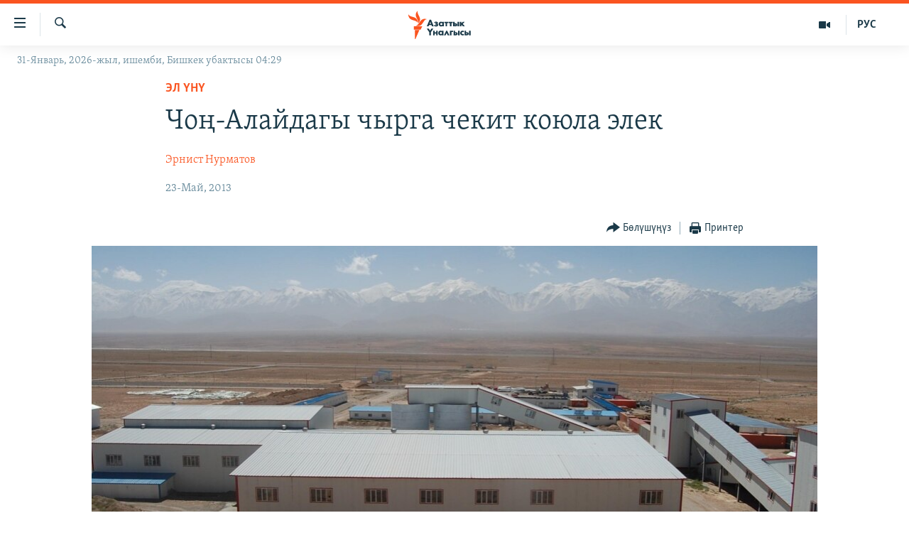

--- FILE ---
content_type: text/html; charset=utf-8
request_url: https://www.azattyk.org/a/kyrgyzstan_chon_alai_mining/24995149.html
body_size: 18540
content:

<!DOCTYPE html>
<html lang="ky" dir="ltr" class="no-js">
<head>
        <link rel="stylesheet" href="/Content/responsive/RFE/ky-KG/RFE-ky-KG.css?&amp;av=0.0.0.0&amp;cb=374">
<script src="https://tags.azattyk.org/rferl-pangea/prod/utag.sync.js"></script><script type='text/javascript' src='https://www.youtube.com/iframe_api' async></script>            <link rel="manifest" href="/manifest.json">
    <script type="text/javascript">
        //a general 'js' detection, must be on top level in <head>, due to CSS performance
        document.documentElement.className = "js";
        var cacheBuster = "374";
        var appBaseUrl = "/";
        var imgEnhancerBreakpoints = [0, 144, 256, 408, 650, 1023, 1597];
        var isLoggingEnabled = false;
        var isPreviewPage = false;
        var isLivePreviewPage = false;

        if (!isPreviewPage) {
            window.RFE = window.RFE || {};
            window.RFE.cacheEnabledByParam = window.location.href.indexOf('nocache=1') === -1;

            const url = new URL(window.location.href);
            const params = new URLSearchParams(url.search);

            // Remove the 'nocache' parameter
            params.delete('nocache');

            // Update the URL without the 'nocache' parameter
            url.search = params.toString();
            window.history.replaceState(null, '', url.toString());
        } else {
            window.addEventListener('load', function() {
                const links = window.document.links;
                for (let i = 0; i < links.length; i++) {
                    links[i].href = '#';
                    links[i].target = '_self';
                }
             })
        }

        // Iframe & Embed detection
        var embedProperties = {};

        try {
            // Reliable way to check if we are in an iframe.
            var isIframe = window.self !== window.top;
            embedProperties.is_iframe = isIframe;

            if (!isIframe) {
                embedProperties.embed_context = "main";
            } else {
                // We are in an iframe. Let's try to access the parent.
                // This access will only fail with strict cross-origin (without document.domain).
                var parentLocation = window.top.location;

                // The access succeeded. Now we explicitly compare the hostname.
                if (window.location.hostname === parentLocation.hostname) {
                    embedProperties.embed_context = "embed_self";
                } else {
                    // Hostname is different (e.g. different subdomain with document.domain)
                    embedProperties.embed_context = "embed_cross";
                }

                // Since the access works, we can safely get the details.
                embedProperties.url_parent = parentLocation.href;
                embedProperties.title_parent = window.top.document.title;
            }
        } catch (err) {
            // We are in an iframe, and an error occurred, probably due to cross-origin restrictions.
            embedProperties.is_iframe = true;
            embedProperties.embed_context = "embed_cross";

            // We cannot access the properties of window.top.
            // `document.referrer` can sometimes provide the URL of the parent page.
            // It is not 100% reliable, but it is the best we can do in this situation.
            embedProperties.url_parent = document.referrer || null;
            embedProperties.title_parent = null; // We can't get to the title in a cross-origin scenario.
        }

var pwaEnabled = false;        var swCacheDisabled;
    </script>
    <meta charset="utf-8" />

            <title>&#x427;&#x43E;&#x4A3;-&#x410;&#x43B;&#x430;&#x439;&#x434;&#x430;&#x433;&#x44B; &#x447;&#x44B;&#x440;&#x433;&#x430; &#x447;&#x435;&#x43A;&#x438;&#x442; &#x43A;&#x43E;&#x44E;&#x43B;&#x430; &#x44D;&#x43B;&#x435;&#x43A;</title>
            <meta name="description" content="&#x427;&#x43E;&#x4A3;-&#x410;&#x43B;&#x430;&#x439; &#x440;&#x430;&#x439;&#x43E;&#x43D;&#x443;&#x43D;&#x443;&#x43D; &#x430;&#x43A;&#x438;&#x43C;&#x438; &#x410;&#x431;&#x434;&#x438;&#x43B;&#x430;&#x437;&#x438;&#x437; &#x410;&#x448;&#x44B;&#x440;&#x430;&#x43B;&#x438;&#x435;&#x432; &#x43A;&#x435;&#x43D;&#x434;&#x438; &#x438;&#x448;&#x442;&#x435;&#x442;&#x4AF;&#x4AF;&#x433;&#x4E9; &#x43A;&#x430;&#x440;&#x448;&#x44B; &#x447;&#x44B;&#x43A;&#x43A;&#x430;&#x43D;&#x434;&#x430;&#x440; &#x441;&#x430;&#x431;&#x430;&#x43F; &#x441;&#x430;&#x43B;&#x434;&#x44B; &#x434;&#x435;&#x43F; &#x436;&#x430;&#x437;&#x433;&#x430;&#x43D; &#x430;&#x440;&#x44B;&#x437;&#x44B;&#x43D; &#x43A;&#x430;&#x439;&#x440;&#x430; &#x430;&#x43B;&#x434;&#x44B;. &#x411;&#x438;&#x440;&#x43E;&#x43A; &#x430;&#x433;&#x430; &#x43A;&#x430;&#x440;&#x430;&#x431;&#x430;&#x439; &#x431;&#x443;&#x43B; &#x438;&#x448;&#x442;&#x438; &#x442;&#x435;&#x440;&#x433;&#x4E9;&#x4E9; &#x443;&#x43B;&#x430;&#x43D;&#x442;&#x44B;&#x43B;&#x430; &#x431;&#x435;&#x440;&#x435; &#x442;&#x443;&#x440;&#x433;&#x430;&#x43D;&#x44B;&#x43D; &#x43C;&#x438;&#x43B;&#x438;&#x446;&#x438;&#x44F; &#x442;&#x430;&#x441;&#x442;&#x44B;&#x43A;&#x442;&#x43E;&#x43E;&#x434;&#x43E;." />
                <meta name="keywords" content="Кыргызстан, Эл үнү , Коом , алтын, Чоң-Алай, Абдилазиз Ашыралиев, “Кайди”" />
    <meta name="viewport" content="width=device-width, initial-scale=1.0" />


    <meta http-equiv="X-UA-Compatible" content="IE=edge" />

<meta name="robots" content="max-image-preview:large"><meta property="fb:pages" content="132515023525838" /> <meta name="yandex-verification" content="9f3418917dcb252c" />

        <link href="https://www.azattyk.org/a/kyrgyzstan_chon_alai_mining/24995149.html" rel="canonical" />

        <meta name="apple-mobile-web-app-title" content="&#x410;&#x437;&#x430;&#x442;&#x442;&#x44B;&#x43A;" />
        <meta name="apple-mobile-web-app-status-bar-style" content="black" />
            <meta name="apple-itunes-app" content="app-id=1521472502, app-argument=//24995149.ltr" />
            <meta property="fb:admins" content="&#x424;&#x435;&#x439;&#x441;&#x431;&#x443;&#x43A;&#x442;&#x430;&#x433;&#x44B; &#x441;&#x430;&#x43D;&#x430;&#x440;&#x438;&#x43F;&#x442;&#x438;&#x43A; &#x43A;&#x4E9;&#x440;&#x441;&#x4E9;&#x442;&#x43A;&#x4AF;&#x447;:" />
<meta content="&#x427;&#x43E;&#x4A3;-&#x410;&#x43B;&#x430;&#x439;&#x434;&#x430;&#x433;&#x44B; &#x447;&#x44B;&#x440;&#x433;&#x430; &#x447;&#x435;&#x43A;&#x438;&#x442; &#x43A;&#x43E;&#x44E;&#x43B;&#x430; &#x44D;&#x43B;&#x435;&#x43A;" property="og:title"></meta>
<meta content="&#x427;&#x43E;&#x4A3;-&#x410;&#x43B;&#x430;&#x439; &#x440;&#x430;&#x439;&#x43E;&#x43D;&#x443;&#x43D;&#x443;&#x43D; &#x430;&#x43A;&#x438;&#x43C;&#x438; &#x410;&#x431;&#x434;&#x438;&#x43B;&#x430;&#x437;&#x438;&#x437; &#x410;&#x448;&#x44B;&#x440;&#x430;&#x43B;&#x438;&#x435;&#x432; &#x43A;&#x435;&#x43D;&#x434;&#x438; &#x438;&#x448;&#x442;&#x435;&#x442;&#x4AF;&#x4AF;&#x433;&#x4E9; &#x43A;&#x430;&#x440;&#x448;&#x44B; &#x447;&#x44B;&#x43A;&#x43A;&#x430;&#x43D;&#x434;&#x430;&#x440; &#x441;&#x430;&#x431;&#x430;&#x43F; &#x441;&#x430;&#x43B;&#x434;&#x44B; &#x434;&#x435;&#x43F; &#x436;&#x430;&#x437;&#x433;&#x430;&#x43D; &#x430;&#x440;&#x44B;&#x437;&#x44B;&#x43D; &#x43A;&#x430;&#x439;&#x440;&#x430; &#x430;&#x43B;&#x434;&#x44B;. &#x411;&#x438;&#x440;&#x43E;&#x43A; &#x430;&#x433;&#x430; &#x43A;&#x430;&#x440;&#x430;&#x431;&#x430;&#x439; &#x431;&#x443;&#x43B; &#x438;&#x448;&#x442;&#x438; &#x442;&#x435;&#x440;&#x433;&#x4E9;&#x4E9; &#x443;&#x43B;&#x430;&#x43D;&#x442;&#x44B;&#x43B;&#x430; &#x431;&#x435;&#x440;&#x435; &#x442;&#x443;&#x440;&#x433;&#x430;&#x43D;&#x44B;&#x43D; &#x43C;&#x438;&#x43B;&#x438;&#x446;&#x438;&#x44F; &#x442;&#x430;&#x441;&#x442;&#x44B;&#x43A;&#x442;&#x43E;&#x43E;&#x434;&#x43E;." property="og:description"></meta>
<meta content="article" property="og:type"></meta>
<meta content="https://www.azattyk.org/a/kyrgyzstan_chon_alai_mining/24995149.html" property="og:url"></meta>
<meta content="&#x410;&#x437;&#x430;&#x442;&#x442;&#x44B;&#x43A; &#x3A5;&#x43D;&#x430;&#x43B;&#x433;&#x44B;&#x441;&#x44B;" property="og:site_name"></meta>
<meta content="https://www.facebook.com/Azattyk.unalgysy" property="article:publisher"></meta>
<meta content="https://gdb.rferl.org/9403f860-7b7d-4379-9d27-741b98334606_cx0_cy10_cw0_w1200_h630.jpg" property="og:image"></meta>
<meta content="1200" property="og:image:width"></meta>
<meta content="630" property="og:image:height"></meta>
<meta content="460215691922613" property="fb:app_id"></meta>
<meta content="&#x42D;&#x440;&#x43D;&#x438;&#x441;&#x442; &#x41D;&#x443;&#x440;&#x43C;&#x430;&#x442;&#x43E;&#x432;" name="Author"></meta>
<meta content="summary_large_image" name="twitter:card"></meta>
<meta content="@Azattyk_Radiosu" name="twitter:site"></meta>
<meta content="https://gdb.rferl.org/9403f860-7b7d-4379-9d27-741b98334606_cx0_cy10_cw0_w1200_h630.jpg" name="twitter:image"></meta>
<meta content="&#x427;&#x43E;&#x4A3;-&#x410;&#x43B;&#x430;&#x439;&#x434;&#x430;&#x433;&#x44B; &#x447;&#x44B;&#x440;&#x433;&#x430; &#x447;&#x435;&#x43A;&#x438;&#x442; &#x43A;&#x43E;&#x44E;&#x43B;&#x430; &#x44D;&#x43B;&#x435;&#x43A;" name="twitter:title"></meta>
<meta content="&#x427;&#x43E;&#x4A3;-&#x410;&#x43B;&#x430;&#x439; &#x440;&#x430;&#x439;&#x43E;&#x43D;&#x443;&#x43D;&#x443;&#x43D; &#x430;&#x43A;&#x438;&#x43C;&#x438; &#x410;&#x431;&#x434;&#x438;&#x43B;&#x430;&#x437;&#x438;&#x437; &#x410;&#x448;&#x44B;&#x440;&#x430;&#x43B;&#x438;&#x435;&#x432; &#x43A;&#x435;&#x43D;&#x434;&#x438; &#x438;&#x448;&#x442;&#x435;&#x442;&#x4AF;&#x4AF;&#x433;&#x4E9; &#x43A;&#x430;&#x440;&#x448;&#x44B; &#x447;&#x44B;&#x43A;&#x43A;&#x430;&#x43D;&#x434;&#x430;&#x440; &#x441;&#x430;&#x431;&#x430;&#x43F; &#x441;&#x430;&#x43B;&#x434;&#x44B; &#x434;&#x435;&#x43F; &#x436;&#x430;&#x437;&#x433;&#x430;&#x43D; &#x430;&#x440;&#x44B;&#x437;&#x44B;&#x43D; &#x43A;&#x430;&#x439;&#x440;&#x430; &#x430;&#x43B;&#x434;&#x44B;. &#x411;&#x438;&#x440;&#x43E;&#x43A; &#x430;&#x433;&#x430; &#x43A;&#x430;&#x440;&#x430;&#x431;&#x430;&#x439; &#x431;&#x443;&#x43B; &#x438;&#x448;&#x442;&#x438; &#x442;&#x435;&#x440;&#x433;&#x4E9;&#x4E9; &#x443;&#x43B;&#x430;&#x43D;&#x442;&#x44B;&#x43B;&#x430; &#x431;&#x435;&#x440;&#x435; &#x442;&#x443;&#x440;&#x433;&#x430;&#x43D;&#x44B;&#x43D; &#x43C;&#x438;&#x43B;&#x438;&#x446;&#x438;&#x44F; &#x442;&#x430;&#x441;&#x442;&#x44B;&#x43A;&#x442;&#x43E;&#x43E;&#x434;&#x43E;." name="twitter:description"></meta>
                    <link rel="amphtml" href="https://www.azattyk.org/amp/kyrgyzstan_chon_alai_mining/24995149.html" />
<script type="application/ld+json">{"articleSection":"Эл үнү ","isAccessibleForFree":true,"headline":"Чоң-Алайдагы чырга чекит коюла элек","inLanguage":"ky-KG","keywords":"Кыргызстан, Эл үнү , Коом , алтын, Чоң-Алай, Абдилазиз Ашыралиев, “Кайди”","author":{"@type":"Person","url":"https://www.azattyk.org/author/эрнист-нурматов/k-ym_","description":"\u0022Азаттыктын\u0022 Бишкектеги кабарчысы. 2010-жылдан 2017-жылга чейин Ош облусунда кабарчы болуп иштеген. Ош Мамлекеттик университетинин журналистика факультетин аяктаган.","image":{"@type":"ImageObject","url":"https://gdb.rferl.org/5b36a9a7-8cd9-4a96-acac-8601da85b734.jpg"},"name":"Эрнист Нурматов"},"datePublished":"2013-05-23 13:16:16Z","dateModified":"2013-05-23 14:11:16Z","publisher":{"logo":{"width":512,"height":220,"@type":"ImageObject","url":"https://www.azattyk.org/Content/responsive/RFE/ky-KG/img/logo.png"},"@type":"NewsMediaOrganization","url":"https://www.azattyk.org","sameAs":["https://www.facebook.com/azattyk.org","https://twitter.com/Azattyk_Radiosu","https://www.youtube.com/user/AzattykUnalgysy","https://telegram.me/Azattyk_radiosu","https://soundcloud.com/azattyk-audio","https://www.instagram.com/azattyk.kg/","https://www.whatsapp.com/channel/0029VaEfXksHbFV2MNnL1I3E","https://www.whatsapp.com/channel/0029VaEfXksHbFV2MNnL1I3E"],"name":"Азаттык Үналгысы | Кыргызстан: видео, фото, кабарлар","alternateName":""},"@context":"https://schema.org","@type":"NewsArticle","mainEntityOfPage":"https://www.azattyk.org/a/kyrgyzstan_chon_alai_mining/24995149.html","url":"https://www.azattyk.org/a/kyrgyzstan_chon_alai_mining/24995149.html","description":"Чоң-Алай районунун акими Абдилазиз Ашыралиев кенди иштетүүгө каршы чыккандар сабап салды деп жазган арызын кайра алды. Бирок ага карабай бул ишти тергөө улантыла бере турганын милиция тастыктоодо.","image":{"width":1080,"height":608,"@type":"ImageObject","url":"https://gdb.rferl.org/9403f860-7b7d-4379-9d27-741b98334606_cx0_cy10_cw0_w1080_h608.jpg"},"name":"Чоң-Алайдагы чырга чекит коюла элек"}</script>
    <script src="/Scripts/responsive/infographics.bundle.min.js?&amp;av=0.0.0.0&amp;cb=374"></script>
        <script src="/Scripts/responsive/dollardom.min.js?&amp;av=0.0.0.0&amp;cb=374"></script>
        <script src="/Scripts/responsive/modules/commons.js?&amp;av=0.0.0.0&amp;cb=374"></script>
        <script src="/Scripts/responsive/modules/app_code.js?&amp;av=0.0.0.0&amp;cb=374"></script>

        <link rel="icon" type="image/svg+xml" href="/Content/responsive/RFE/img/webApp/favicon.svg" />
        <link rel="alternate icon" href="/Content/responsive/RFE/img/webApp/favicon.ico" />
            <link rel="mask-icon" color="#ea6903" href="/Content/responsive/RFE/img/webApp/favicon_safari.svg" />
        <link rel="apple-touch-icon" sizes="152x152" href="/Content/responsive/RFE/img/webApp/ico-152x152.png" />
        <link rel="apple-touch-icon" sizes="144x144" href="/Content/responsive/RFE/img/webApp/ico-144x144.png" />
        <link rel="apple-touch-icon" sizes="114x114" href="/Content/responsive/RFE/img/webApp/ico-114x114.png" />
        <link rel="apple-touch-icon" sizes="72x72" href="/Content/responsive/RFE/img/webApp/ico-72x72.png" />
        <link rel="apple-touch-icon-precomposed" href="/Content/responsive/RFE/img/webApp/ico-57x57.png" />
        <link rel="icon" sizes="192x192" href="/Content/responsive/RFE/img/webApp/ico-192x192.png" />
        <link rel="icon" sizes="128x128" href="/Content/responsive/RFE/img/webApp/ico-128x128.png" />
        <meta name="msapplication-TileColor" content="#ffffff" />
        <meta name="msapplication-TileImage" content="/Content/responsive/RFE/img/webApp/ico-144x144.png" />
                <link rel="preload" href="/Content/responsive/fonts/Skolar-Lt_Cyrl_v2.4.woff" type="font/woff" as="font" crossorigin="anonymous" />
    <link rel="alternate" type="application/rss+xml" title="RFE/RL - Top Stories [RSS]" href="/api/" />
    <link rel="sitemap" type="application/rss+xml" href="/sitemap.xml" />
    
    



        <script type="text/javascript" >
            var analyticsData = Object.assign(embedProperties, {url:"https://www.azattyk.org/a/kyrgyzstan_chon_alai_mining/24995149.html",property_id:"419",article_uid:"24995149",page_title:"Чоң-Алайдагы чырга чекит коюла элек",page_type:"article",content_type:"article",subcontent_type:"article",last_modified:"2013-05-23 14:11:16Z",pub_datetime:"2013-05-23 13:16:16Z",section:"эл үнү ",english_section:"ky_voice_of_people",byline:"Эрнист Нурматов",categories:"ky-kyrgyzstan,ky_voice_of_people,ky-society-and-life",tags:"алтын;чоң-алай;абдилазиз ашыралиев;“кайди”",domain:"www.azattyk.org",language:"Kyrgyz",language_service:"RFERL Kyrgyz",platform:"web",copied:"no",copied_article:"",copied_title:"",runs_js:"Yes",cms_release:"8.45.0.0.374",enviro_type:"prod",slug:"kyrgyzstan_chon_alai_mining",entity:"RFE",short_language_service:"KYR",platform_short:"W",page_name:"Чоң-Алайдагы чырга чекит коюла элек"});
            // Push Analytics data as GTM message (without "event" attribute and before GTM initialization)
            window.dataLayer = window.dataLayer || [];
            window.dataLayer.push(analyticsData);
        </script>
        <script type="text/javascript" data-cookiecategory="analytics">
            var gtmEventObject = {event: 'page_meta_ready'};window.dataLayer = window.dataLayer || [];window.dataLayer.push(gtmEventObject);
            var renderGtm = "true";
            if (renderGtm === "true") {
                (function(w,d,s,l,i){w[l]=w[l]||[];w[l].push({'gtm.start':new Date().getTime(),event:'gtm.js'});var f=d.getElementsByTagName(s)[0],j=d.createElement(s),dl=l!='dataLayer'?'&l='+l:'';j.async=true;j.src='//www.googletagmanager.com/gtm.js?id='+i+dl;f.parentNode.insertBefore(j,f);})(window,document,'script','dataLayer','GTM-WXZBPZ');
            }
        </script>
</head>
<body class=" nav-no-loaded cc_theme pg-article pg-article--single-column print-lay-article use-sticky-share nojs-images date-time-enabled">
<noscript><iframe src="https://www.googletagmanager.com/ns.html?id=GTM-WXZBPZ" height="0" width="0" style="display:none;visibility:hidden"></iframe></noscript>        <!--Analytics tag js version start-->
            <script type="text/javascript" data-cookiecategory="analytics">
                var utag_data = Object.assign({}, analyticsData, {pub_year:"2013",pub_month:"05",pub_day:"23",pub_hour:"13",pub_weekday:"Thursday"});
if(typeof(TealiumTagFrom)==='function' && typeof(TealiumTagSearchKeyword)==='function') {
var utag_from=TealiumTagFrom();var utag_searchKeyword=TealiumTagSearchKeyword();
if(utag_searchKeyword!=null && utag_searchKeyword!=='' && utag_data["search_keyword"]==null) utag_data["search_keyword"]=utag_searchKeyword;if(utag_from!=null && utag_from!=='') utag_data["from"]=TealiumTagFrom();}
                if(window.top!== window.self&&utag_data.page_type==="snippet"){utag_data.page_type = 'iframe';}
                try{if(window.top!==window.self&&window.self.location.hostname===window.top.location.hostname){utag_data.platform = 'self-embed';utag_data.platform_short = 'se';}}catch(e){if(window.top!==window.self&&window.self.location.search.includes("platformType=self-embed")){utag_data.platform = 'cross-promo';utag_data.platform_short = 'cp';}}
                (function(a,b,c,d){    a="https://tags.azattyk.org/rferl-pangea/prod/utag.js";    b=document;c="script";d=b.createElement(c);d.src=a;d.type="text/java"+c;d.async=true;    a=b.getElementsByTagName(c)[0];a.parentNode.insertBefore(d,a);    })();
            </script>
        <!--Analytics tag js version end-->
<!-- Analytics tag management NoScript -->
<noscript>
<img style="position: absolute; border: none;" src="https://ssc.azattyk.org/b/ss/bbgprod,bbgentityrferl/1/G.4--NS/673247853?pageName=rfe%3akyr%3aw%3aarticle%3a%d0%a7%d0%be%d2%a3-%d0%90%d0%bb%d0%b0%d0%b9%d0%b4%d0%b0%d0%b3%d1%8b%20%d1%87%d1%8b%d1%80%d0%b3%d0%b0%20%d1%87%d0%b5%d0%ba%d0%b8%d1%82%20%d0%ba%d0%be%d1%8e%d0%bb%d0%b0%20%d1%8d%d0%bb%d0%b5%d0%ba&amp;c6=%d0%a7%d0%be%d2%a3-%d0%90%d0%bb%d0%b0%d0%b9%d0%b4%d0%b0%d0%b3%d1%8b%20%d1%87%d1%8b%d1%80%d0%b3%d0%b0%20%d1%87%d0%b5%d0%ba%d0%b8%d1%82%20%d0%ba%d0%be%d1%8e%d0%bb%d0%b0%20%d1%8d%d0%bb%d0%b5%d0%ba&amp;v36=8.45.0.0.374&amp;v6=D=c6&amp;g=https%3a%2f%2fwww.azattyk.org%2fa%2fkyrgyzstan_chon_alai_mining%2f24995149.html&amp;c1=D=g&amp;v1=D=g&amp;events=event1,event52&amp;c16=rferl%20kyrgyz&amp;v16=D=c16&amp;c5=ky_voice_of_people&amp;v5=D=c5&amp;ch=%d0%ad%d0%bb%20%d2%af%d0%bd%d2%af%20&amp;c15=kyrgyz&amp;v15=D=c15&amp;c4=article&amp;v4=D=c4&amp;c14=24995149&amp;v14=D=c14&amp;v20=no&amp;c17=web&amp;v17=D=c17&amp;mcorgid=518abc7455e462b97f000101%40adobeorg&amp;server=www.azattyk.org&amp;pageType=D=c4&amp;ns=bbg&amp;v29=D=server&amp;v25=rfe&amp;v30=419&amp;v105=D=User-Agent " alt="analytics" width="1" height="1" /></noscript>
<!-- End of Analytics tag management NoScript -->


        <!--*** Accessibility links - For ScreenReaders only ***-->
        <section>
            <div class="sr-only">
                <h2>&#x41B;&#x438;&#x43D;&#x43A;&#x442;&#x435;&#x440; </h2>
                <ul>
                    <li><a href="#content" data-disable-smooth-scroll="1">&#x41C;&#x430;&#x437;&#x43C;&#x443;&#x43D;&#x433;&#x430; &#x4E9;&#x442;&#x4AF;&#x4A3;&#x4AF;&#x437;</a></li>
                    <li><a href="#navigation" data-disable-smooth-scroll="1">&#x41D;&#x430;&#x432;&#x438;&#x433;&#x430;&#x446;&#x438;&#x44F;&#x433;&#x430; &#x4E9;&#x442;&#x4AF;&#x4A3;&#x4AF;&#x437;</a></li>
                    <li><a href="#txtHeaderSearch" data-disable-smooth-scroll="1">&#x418;&#x437;&#x434;&#x4E9;&#x4E9;&#x433;&#x4E9; &#x441;&#x430;&#x43B;&#x44B;&#x4A3;&#x44B;&#x437;</a></li>
                </ul>
            </div>
        </section>
    




<div dir="ltr">
    <div id="page">
            <aside>

<div class="c-lightbox overlay-modal">
    <div class="c-lightbox__intro">
        <h2 class="c-lightbox__intro-title"></h2>
        <button class="btn btn--rounded c-lightbox__btn c-lightbox__intro-next" title="&#x410;&#x43B;&#x434;&#x44B;&#x433;&#x430;">
            <span class="ico ico--rounded ico-chevron-forward"></span>
            <span class="sr-only">&#x410;&#x43B;&#x434;&#x44B;&#x433;&#x430;</span>
        </button>
    </div>
    <div class="c-lightbox__nav">
        <button class="btn btn--rounded c-lightbox__btn c-lightbox__btn--close" title="&#x416;&#x430;&#x431;&#x443;&#x443;">
            <span class="ico ico--rounded ico-close"></span>
            <span class="sr-only">&#x416;&#x430;&#x431;&#x443;&#x443;</span>
        </button>
        <button class="btn btn--rounded c-lightbox__btn c-lightbox__btn--prev" title="&#x410;&#x440;&#x442;&#x43A;&#x430;">
            <span class="ico ico--rounded ico-chevron-backward"></span>
            <span class="sr-only">&#x410;&#x440;&#x442;&#x43A;&#x430;</span>
        </button>
        <button class="btn btn--rounded c-lightbox__btn c-lightbox__btn--next" title="&#x410;&#x43B;&#x434;&#x44B;&#x433;&#x430;">
            <span class="ico ico--rounded ico-chevron-forward"></span>
            <span class="sr-only">&#x410;&#x43B;&#x434;&#x44B;&#x433;&#x430;</span>
        </button>
    </div>
    <div class="c-lightbox__content-wrap">
        <figure class="c-lightbox__content">
            <span class="c-spinner c-spinner--lightbox">
                <img src="/Content/responsive/img/player-spinner.png"
                     alt="please wait"
                     title="please wait" />
            </span>
            <div class="c-lightbox__img">
                <div class="thumb">
                    <img src="" alt="" />
                </div>
            </div>
            <figcaption>
                <div class="c-lightbox__info c-lightbox__info--foot">
                    <span class="c-lightbox__counter"></span>
                    <span class="caption c-lightbox__caption"></span>
                </div>
            </figcaption>
        </figure>
    </div>
    <div class="hidden">
        <div class="content-advisory__box content-advisory__box--lightbox">
            <span class="content-advisory__box-text">&#x421;&#x4AF;&#x440;&#x4E9;&#x442; &#x430;&#x439;&#x440;&#x44B;&#x43C; &#x43E;&#x43A;&#x443;&#x440;&#x43C;&#x430;&#x43D;&#x434;&#x430;&#x440; &#x4AF;&#x447;&#x4AF;&#x43D; &#x4AF;&#x440;&#x4E9;&#x439; &#x443;&#x447;&#x443;&#x440;&#x433;&#x430;&#x43D; &#x43C;&#x430;&#x430;&#x43D;&#x430;&#x439; &#x436;&#x430;&#x440;&#x430;&#x442;&#x44B;&#x448;&#x44B; &#x43C;&#x4AF;&#x43C;&#x43A;&#x4AF;&#x43D;</span>
            <button class="btn btn--transparent content-advisory__box-btn m-t-md" value="text" type="button">
                <span class="btn__text">
                    &#x431;&#x430;&#x441;&#x44B;&#x43F; &#x43A;&#x4E9;&#x440;&#x4AF;&#x4A3;&#x4AF;&#x437;
                </span>
            </button>
        </div>
    </div>
</div>

<div class="print-dialogue">
    <div class="container">
        <h3 class="print-dialogue__title section-head">&#x41F;&#x440;&#x438;&#x43D;&#x442;&#x435;&#x440;&#x434;&#x435;&#x43D; &#x447;&#x44B;&#x433;&#x430;&#x440;&#x443;&#x443;:</h3>
        <div class="print-dialogue__opts">
            <ul class="print-dialogue__opt-group">
                <li class="form__group form__group--checkbox">
                    <input class="form__check " id="checkboxImages" name="checkboxImages" type="checkbox" checked="checked" />
                    <label for="checkboxImages" class="form__label m-t-md">&#x421;&#x4AF;&#x440;&#x4E9;&#x442;&#x442;&#x4E9;&#x440;</label>
                </li>
                <li class="form__group form__group--checkbox">
                    <input class="form__check " id="checkboxMultimedia" name="checkboxMultimedia" type="checkbox" checked="checked" />
                    <label for="checkboxMultimedia" class="form__label m-t-md">Multimedia</label>
                </li>
            </ul>
            <ul class="print-dialogue__opt-group">
                <li class="form__group form__group--checkbox">
                    <input class="form__check " id="checkboxEmbedded" name="checkboxEmbedded" type="checkbox" checked="checked" />
                    <label for="checkboxEmbedded" class="form__label m-t-md">&#x422;&#x438;&#x440;&#x43A;&#x435;&#x43B;&#x433;&#x435;&#x43D; &#x43C;&#x430;&#x437;&#x43C;&#x443;&#x43D;</label>
                </li>
                <li class="hidden">
                    <input class="form__check " id="checkboxComments" name="checkboxComments" type="checkbox" />
                    <label for="checkboxComments" class="form__label m-t-md">&#x41A;&#x43E;&#x43C;&#x43C;&#x435;&#x43D;&#x442;&#x430;&#x440;&#x438;&#x439;&#x43B;&#x435;&#x440;</label>
                </li>
            </ul>
        </div>
        <div class="print-dialogue__buttons">
            <button class="btn  btn--secondary close-button" type="button" title="&#x411;&#x430;&#x448; &#x442;&#x430;&#x440;&#x442;&#x443;&#x443;">
                <span class="btn__text ">&#x411;&#x430;&#x448; &#x442;&#x430;&#x440;&#x442;&#x443;&#x443;</span>
            </button>
            <button class="btn  btn-cust-print m-l-sm" type="button" title="&#x41F;&#x440;&#x438;&#x43D;&#x442;&#x435;&#x440;">
                <span class="btn__text ">&#x41F;&#x440;&#x438;&#x43D;&#x442;&#x435;&#x440;</span>
            </button>
        </div>
    </div>
</div>                
<div class="ctc-message pos-fix">
    <div class="ctc-message__inner">&#x428;&#x438;&#x43B;&#x442;&#x435;&#x43C;&#x435; &#x43A;&#x4E9;&#x447;&#x4AF;&#x440;&#x4AF;&#x43B;&#x434;&#x4AF;</div>
</div>
            </aside>

<div class="hdr-20 hdr-20--big">
    <div class="hdr-20__inner">
        <div class="hdr-20__max pos-rel">
            <div class="hdr-20__side hdr-20__side--primary d-flex">
                <label data-for="main-menu-ctrl" data-switcher-trigger="true" data-switch-target="main-menu-ctrl" class="burger hdr-trigger pos-rel trans-trigger" data-trans-evt="click" data-trans-id="menu">
                    <span class="ico ico-close hdr-trigger__ico hdr-trigger__ico--close burger__ico burger__ico--close"></span>
                    <span class="ico ico-menu hdr-trigger__ico hdr-trigger__ico--open burger__ico burger__ico--open"></span>
                </label>
                <div class="menu-pnl pos-fix trans-target" data-switch-target="main-menu-ctrl" data-trans-id="menu">
                    <div class="menu-pnl__inner">
                        <nav class="main-nav menu-pnl__item menu-pnl__item--first">
                            <ul class="main-nav__list accordeon" data-analytics-tales="false" data-promo-name="link" data-location-name="nav,secnav">
                                

        <li class="main-nav__item">
            <a class="main-nav__item-name main-nav__item-name--link" href="/news" title="&#x416;&#x430;&#x4A3;&#x44B;&#x43B;&#x44B;&#x43A;&#x442;&#x430;&#x440;" data-item-name="ky-news" >&#x416;&#x430;&#x4A3;&#x44B;&#x43B;&#x44B;&#x43A;&#x442;&#x430;&#x440;</a>
        </li>

        <li class="main-nav__item accordeon__item" data-switch-target="menu-item-960">
            <label class="main-nav__item-name main-nav__item-name--label accordeon__control-label" data-switcher-trigger="true" data-for="menu-item-960">
                &#x41A;&#x44B;&#x440;&#x433;&#x44B;&#x437;&#x441;&#x442;&#x430;&#x43D;
                <span class="ico ico-chevron-down main-nav__chev"></span>
            </label>
            <div class="main-nav__sub-list">
                
    <a class="main-nav__item-name main-nav__item-name--link main-nav__item-name--sub" href="/Kyrgyzstan" title="&#x41A;&#x44B;&#x440;&#x433;&#x44B;&#x437;&#x441;&#x442;&#x430;&#x43D;" data-item-name="kyrgyzstan" >&#x41A;&#x44B;&#x440;&#x433;&#x44B;&#x437;&#x441;&#x442;&#x430;&#x43D;</a>

    <a class="main-nav__item-name main-nav__item-name--link main-nav__item-name--sub" href="/politics" title="&#x421;&#x430;&#x44F;&#x441;&#x430;&#x442;" data-item-name="saiasat" >&#x421;&#x430;&#x44F;&#x441;&#x430;&#x442;</a>

    <a class="main-nav__item-name main-nav__item-name--link main-nav__item-name--sub" href="/economics" title="&#x42D;&#x43A;&#x43E;&#x43D;&#x43E;&#x43C;&#x438;&#x43A;&#x430;" data-item-name="ky-economy" >&#x42D;&#x43A;&#x43E;&#x43D;&#x43E;&#x43C;&#x438;&#x43A;&#x430;</a>

    <a class="main-nav__item-name main-nav__item-name--link main-nav__item-name--sub" href="/culture" title="&#x43C;&#x430;&#x434;&#x430;&#x43D;&#x438;&#x44F;&#x442;" data-item-name="ky-culture" >&#x43C;&#x430;&#x434;&#x430;&#x43D;&#x438;&#x44F;&#x442;</a>

            </div>
        </li>

        <li class="main-nav__item accordeon__item" data-switch-target="menu-item-1030">
            <label class="main-nav__item-name main-nav__item-name--label accordeon__control-label" data-switcher-trigger="true" data-for="menu-item-1030">
                &#x414;&#x4AF;&#x439;&#x43D;&#x4E9;
                <span class="ico ico-chevron-down main-nav__chev"></span>
            </label>
            <div class="main-nav__sub-list">
                
    <a class="main-nav__item-name main-nav__item-name--link main-nav__item-name--sub" href="/world" title="&#x414;&#x4AF;&#x439;&#x43D;&#x4E9;" data-item-name="ky-world" >&#x414;&#x4AF;&#x439;&#x43D;&#x4E9;</a>

    <a class="main-nav__item-name main-nav__item-name--link main-nav__item-name--sub" href="/central-asia" title="&#x411;&#x43E;&#x440;&#x431;&#x43E;&#x440; &#x410;&#x437;&#x438;&#x44F;" data-item-name="ky-central_asia" >&#x411;&#x43E;&#x440;&#x431;&#x43E;&#x440; &#x410;&#x437;&#x438;&#x44F;</a>

            </div>
        </li>

        <li class="main-nav__item">
            <a class="main-nav__item-name main-nav__item-name--link" href="/p/8776.html" title="&#x423;&#x43A;&#x440;&#x430;&#x438;&#x43D;&#x430;" data-item-name="war-in-ukraine" >&#x423;&#x43A;&#x440;&#x430;&#x438;&#x43D;&#x430;</a>
        </li>

        <li class="main-nav__item">
            <a class="main-nav__item-name main-nav__item-name--link" href="/investigation" title="&#x410;&#x442;&#x430;&#x439;&#x44B;&#x43D; &#x438;&#x43B;&#x438;&#x43A;&#x442;&#x4E9;&#x4E9;" data-item-name="ky-special-investiagiton" >&#x410;&#x442;&#x430;&#x439;&#x44B;&#x43D; &#x438;&#x43B;&#x438;&#x43A;&#x442;&#x4E9;&#x4E9;</a>
        </li>

        <li class="main-nav__item accordeon__item" data-switch-target="menu-item-2922">
            <label class="main-nav__item-name main-nav__item-name--label accordeon__control-label" data-switcher-trigger="true" data-for="menu-item-2922">
                &#x422;&#x412; &#x43F;&#x440;&#x43E;&#x433;&#x440;&#x430;&#x43C;&#x43C;&#x430;&#x43B;&#x430;&#x440;
                <span class="ico ico-chevron-down main-nav__chev"></span>
            </label>
            <div class="main-nav__sub-list">
                
    <a class="main-nav__item-name main-nav__item-name--link main-nav__item-name--sub" href="/z/17386" title="&#x411;&#x4AF;&#x433;&#x4AF;&#x43D; &#x410;&#x437;&#x430;&#x442;&#x442;&#x44B;&#x43A;&#x442;&#x430;" data-item-name="world-news" >&#x411;&#x4AF;&#x433;&#x4AF;&#x43D; &#x410;&#x437;&#x430;&#x442;&#x442;&#x44B;&#x43A;&#x442;&#x430;</a>

    <a class="main-nav__item-name main-nav__item-name--link main-nav__item-name--sub" href="/ExpertterTV" title="&#x42D;&#x43A;&#x441;&#x43F;&#x435;&#x440;&#x442;&#x442;&#x435;&#x440; &#x442;&#x430;&#x43B;&#x434;&#x430;&#x439;&#x442;" data-item-name="experts_analyze" >&#x42D;&#x43A;&#x441;&#x43F;&#x435;&#x440;&#x442;&#x442;&#x435;&#x440; &#x442;&#x430;&#x43B;&#x434;&#x430;&#x439;&#x442;</a>

    <a class="main-nav__item-name main-nav__item-name--link main-nav__item-name--sub" href="/DuinoTV" title="&#x411;&#x438;&#x437; &#x436;&#x430;&#x43D;&#x430; &#x434;&#x4AF;&#x439;&#x43D;&#x4E9;" data-item-name="world-and-us-tv" >&#x411;&#x438;&#x437; &#x436;&#x430;&#x43D;&#x430; &#x434;&#x4AF;&#x439;&#x43D;&#x4E9;</a>

    <a class="main-nav__item-name main-nav__item-name--link main-nav__item-name--sub" href="/DanisteTV" title="&#x414;&#x430;&#x43D;&#x438;&#x441;&#x442;&#x435;" data-item-name="daniste" >&#x414;&#x430;&#x43D;&#x438;&#x441;&#x442;&#x435;</a>

    <a class="main-nav__item-name main-nav__item-name--link main-nav__item-name--sub" href="/EjeSingdiTV" title="&#x42D;&#x436;&#x435;-&#x441;&#x438;&#x4A3;&#x434;&#x438;&#x43B;&#x435;&#x440;" data-item-name="sisterhood" >&#x42D;&#x436;&#x435;-&#x441;&#x438;&#x4A3;&#x434;&#x438;&#x43B;&#x435;&#x440;</a>

    <a class="main-nav__item-name main-nav__item-name--link main-nav__item-name--sub" href="/PlusTV" title="&#x410;&#x437;&#x430;&#x442;&#x442;&#x44B;&#x43A;&#x2B;" data-item-name="Azattyk_plus_TV" >&#x410;&#x437;&#x430;&#x442;&#x442;&#x44B;&#x43A;&#x2B;</a>

    <a class="main-nav__item-name main-nav__item-name--link main-nav__item-name--sub" href="/YngaisyzTV" title="&#x42B;&#x4A3;&#x433;&#x430;&#x439;&#x441;&#x44B;&#x437; &#x441;&#x443;&#x440;&#x43E;&#x43E;&#x43B;&#x43E;&#x440;" data-item-name="Inconvenient__Questions_tv" >&#x42B;&#x4A3;&#x433;&#x430;&#x439;&#x441;&#x44B;&#x437; &#x441;&#x443;&#x440;&#x43E;&#x43E;&#x43B;&#x43E;&#x440;</a>

            </div>
        </li>

        <li class="main-nav__item">
            <a class="main-nav__item-name main-nav__item-name--link" href="/p/7880.html" title="&#x41F;&#x43E;&#x434;&#x43A;&#x430;&#x441;&#x442;" data-item-name="azattyk-podcast" >&#x41F;&#x43E;&#x434;&#x43A;&#x430;&#x441;&#x442;</a>
        </li>

        <li class="main-nav__item">
            <a class="main-nav__item-name main-nav__item-name--link" href="/opinions" title="&#x4E8;&#x437;&#x433;&#x4E9;&#x447;&#x4E9; &#x43F;&#x438;&#x43A;&#x438;&#x440;" data-item-name="blog--minsanat" >&#x4E8;&#x437;&#x433;&#x4E9;&#x447;&#x4E9; &#x43F;&#x438;&#x43A;&#x438;&#x440;</a>
        </li>



                            </ul>
                        </nav>
                        

<div class="menu-pnl__item">
        <a href="https://rus.azattyk.org" class="menu-pnl__item-link" alt="&#x420;&#x443;&#x441;&#x441;&#x43A;&#x438;&#x439;">&#x420;&#x443;&#x441;&#x441;&#x43A;&#x438;&#x439;</a>
</div>


                        
                            <div class="menu-pnl__item menu-pnl__item--social">
                                    <h5 class="menu-pnl__sub-head">&#x41E;&#x43D;&#x43B;&#x430;&#x439;&#x43D; &#x448;&#x435;&#x440;&#x438;&#x43D;&#x435;</h5>

        <a href="https://www.facebook.com/azattyk.org" title="&#x424;&#x435;&#x439;&#x441;&#x431;&#x443;&#x43A;&#x442;&#x430;&#x43D; &#x43A;&#x430;&#x440;&#x430;&#x4A3;&#x44B;&#x437;" data-analytics-text="follow_on_facebook" class="btn btn--rounded btn--social-inverted menu-pnl__btn js-social-btn btn-facebook"  target="_blank" rel="noopener">
            <span class="ico ico-facebook-alt ico--rounded"></span>
        </a>


        <a href="https://www.youtube.com/user/AzattykUnalgysy" title="&#x42E;&#x442;&#x443;&#x431;&#x434;&#x430;&#x43D; &#x43A;&#x4E9;&#x440;&#x4AF;&#x4A3;&#x4AF;&#x437;" data-analytics-text="follow_on_youtube" class="btn btn--rounded btn--social-inverted menu-pnl__btn js-social-btn btn-youtube"  target="_blank" rel="noopener">
            <span class="ico ico-youtube ico--rounded"></span>
        </a>


        <a href="https://twitter.com/Azattyk_Radiosu" title="&#x422;&#x432;&#x438;&#x442;&#x442;&#x435;&#x440;&#x434;&#x435;&#x43D; &#x43A;&#x430;&#x440;&#x430;&#x4A3;&#x44B;&#x437;" data-analytics-text="follow_on_twitter" class="btn btn--rounded btn--social-inverted menu-pnl__btn js-social-btn btn-twitter"  target="_blank" rel="noopener">
            <span class="ico ico-twitter ico--rounded"></span>
        </a>


        <a href="https://www.instagram.com/azattyk.kg/" title="&#x418;&#x43D;&#x441;&#x442;&#x430;&#x433;&#x440;&#x430;&#x43C;&#x434;&#x430;&#x43D; &#x43A;&#x4E9;&#x440;&#x4AF;&#x4A3;&#x4AF;&#x437;" data-analytics-text="follow_on_instagram" class="btn btn--rounded btn--social-inverted menu-pnl__btn js-social-btn btn-instagram"  target="_blank" rel="noopener">
            <span class="ico ico-instagram ico--rounded"></span>
        </a>


        <a href="https://telegram.me/Azattyk_radiosu" title="&#x422;&#x435;&#x43B;&#x435;&#x433;&#x440;&#x430;&#x43C;&#x434;&#x430;&#x43D; &#x43E;&#x43A;&#x443;&#x4A3;&#x443;&#x437;" data-analytics-text="follow_on_telegram" class="btn btn--rounded btn--social-inverted menu-pnl__btn js-social-btn btn-telegram"  target="_blank" rel="noopener">
            <span class="ico ico-telegram ico--rounded"></span>
        </a>


        <a href="https://news.google.com/publications/CAAqBwgKMMH4gQIwvrcX?hl=ru&amp; " title="Google News &#x430;&#x440;&#x43A;&#x44B;&#x43B;&#x443;&#x443; &#x43E;&#x43A;&#x443;&#x4A3;&#x443;&#x437;" data-analytics-text="follow_on_google_news" class="btn btn--rounded btn--social-inverted menu-pnl__btn js-social-btn btn-g-news"  target="_blank" rel="noopener">
            <span class="ico ico-google-news ico--rounded"></span>
        </a>


        <a href="https://www.whatsapp.com/channel/0029VaEfXksHbFV2MNnL1I3E" title="Follow on WhatsApp" data-analytics-text="follow_on_whatsapp" class="btn btn--rounded btn--social-inverted menu-pnl__btn js-social-btn btn-whatsapp visible-xs-inline-block visible-sm-inline-block"  target="_blank" rel="noopener">
            <span class="ico ico-whatsapp ico--rounded"></span>
        </a>


        <a href="https://www.whatsapp.com/channel/0029VaEfXksHbFV2MNnL1I3E" title="Follow on WhatsApp" data-analytics-text="follow_on_whatsapp_desktop" class="btn btn--rounded btn--social-inverted menu-pnl__btn js-social-btn btn-whatsapp visible-md-inline-block visible-lg-inline-block"  target="_blank" rel="noopener">
            <span class="ico ico-whatsapp ico--rounded"></span>
        </a>

                            </div>
                            <div class="menu-pnl__item">
                                <a href="/navigation/allsites" class="menu-pnl__item-link">
                                    <span class="ico ico-languages "></span>
                                    &#x42D;&#x415;/&#x410;&#x420;&#x43D;&#x443;&#x43D; &#x431;&#x430;&#x440;&#x434;&#x44B;&#x43A; &#x441;&#x430;&#x439;&#x442;&#x442;&#x430;&#x440;&#x44B; 
                                </a>
                            </div>
                    </div>
                </div>
                <label data-for="top-search-ctrl" data-switcher-trigger="true" data-switch-target="top-search-ctrl" class="top-srch-trigger hdr-trigger">
                    <span class="ico ico-close hdr-trigger__ico hdr-trigger__ico--close top-srch-trigger__ico top-srch-trigger__ico--close"></span>
                    <span class="ico ico-search hdr-trigger__ico hdr-trigger__ico--open top-srch-trigger__ico top-srch-trigger__ico--open"></span>
                </label>
                <div class="srch-top srch-top--in-header" data-switch-target="top-search-ctrl">
                    <div class="container">
                        
<form action="/s" class="srch-top__form srch-top__form--in-header" id="form-topSearchHeader" method="get" role="search">    <label for="txtHeaderSearch" class="sr-only">&#x418;&#x437;&#x434;&#x4E9;&#x4E9;</label>
    <input type="text" id="txtHeaderSearch" name="k" placeholder="&#x422;&#x435;&#x43A;&#x441;&#x442; &#x438;&#x437;&#x434;&#x4E9;&#x4E9;" accesskey="s" value="" class="srch-top__input analyticstag-event" onkeydown="if (event.keyCode === 13) { FireAnalyticsTagEventOnSearch('search', $dom.get('#txtHeaderSearch')[0].value) }" />
    <button title="&#x418;&#x437;&#x434;&#x4E9;&#x4E9;" type="submit" class="btn btn--top-srch analyticstag-event" onclick="FireAnalyticsTagEventOnSearch('search', $dom.get('#txtHeaderSearch')[0].value) ">
        <span class="ico ico-search"></span>
    </button>
</form>
                    </div>
                </div>
                <a href="/" class="main-logo-link">
                    <img src="/Content/responsive/RFE/ky-KG/img/logo-compact.svg?cb=374" class="main-logo main-logo--comp" alt="site logo">
                        <img src="/Content/responsive/RFE/ky-KG/img/logo.svg?cb=374" class="main-logo main-logo--big" alt="site logo">
                </a>
            </div>
            <div class="hdr-20__side hdr-20__side--secondary d-flex">
                

    <a href="https://rus.azattyk.org" title="&#x420;&#x423;&#x421;" class="hdr-20__secondary-item hdr-20__secondary-item--lang" data-item-name="satellite">
        
&#x420;&#x423;&#x421;
    </a>

    <a href="/programs/tv" title="&#x422;&#x412; &#x43F;&#x440;&#x43E;&#x433;&#x440;&#x430;&#x43C;&#x43C;&#x430;&#x43B;&#x430;&#x440;" class="hdr-20__secondary-item" data-item-name="video">
        
    <span class="ico ico-video hdr-20__secondary-icon"></span>

    </a>

    <a href="/s" title="&#x418;&#x437;&#x434;&#x4E9;&#x4E9;" class="hdr-20__secondary-item hdr-20__secondary-item--search" data-item-name="search">
        
    <span class="ico ico-search hdr-20__secondary-icon hdr-20__secondary-icon--search"></span>

    </a>



                
                <div class="srch-bottom">
                    
<form action="/s" class="srch-bottom__form d-flex" id="form-bottomSearch" method="get" role="search">    <label for="txtSearch" class="sr-only">&#x418;&#x437;&#x434;&#x4E9;&#x4E9;</label>
    <input type="search" id="txtSearch" name="k" placeholder="&#x422;&#x435;&#x43A;&#x441;&#x442; &#x438;&#x437;&#x434;&#x4E9;&#x4E9;" accesskey="s" value="" class="srch-bottom__input analyticstag-event" onkeydown="if (event.keyCode === 13) { FireAnalyticsTagEventOnSearch('search', $dom.get('#txtSearch')[0].value) }" />
    <button title="&#x418;&#x437;&#x434;&#x4E9;&#x4E9;" type="submit" class="btn btn--bottom-srch analyticstag-event" onclick="FireAnalyticsTagEventOnSearch('search', $dom.get('#txtSearch')[0].value) ">
        <span class="ico ico-search"></span>
    </button>
</form>
                </div>
            </div>
            <img src="/Content/responsive/RFE/ky-KG/img/logo-print.gif?cb=374" class="logo-print" loading="lazy" alt="site logo">
            <img src="/Content/responsive/RFE/ky-KG/img/logo-print_color.png?cb=374" class="logo-print logo-print--color" loading="lazy" alt="site logo">
        </div>
    </div>
</div>
    <script>
        if (document.body.className.indexOf('pg-home') > -1) {
            var nav2In = document.querySelector('.hdr-20__inner');
            var nav2Sec = document.querySelector('.hdr-20__side--secondary');
            var secStyle = window.getComputedStyle(nav2Sec);
            if (nav2In && window.pageYOffset < 150 && secStyle['position'] !== 'fixed') {
                nav2In.classList.add('hdr-20__inner--big')
            }
        }
    </script>



<div class="c-hlights c-hlights--breaking c-hlights--no-item" data-hlight-display="mobile,desktop">
    <div class="c-hlights__wrap container p-0">
        <div class="c-hlights__nav">
            <a role="button" href="#" title="&#x410;&#x440;&#x442;&#x43A;&#x430;">
                <span class="ico ico-chevron-backward m-0"></span>
                <span class="sr-only">&#x410;&#x440;&#x442;&#x43A;&#x430;</span>
            </a>
            <a role="button" href="#" title="&#x410;&#x43B;&#x434;&#x44B;&#x433;&#x430;">
                <span class="ico ico-chevron-forward m-0"></span>
                <span class="sr-only">&#x410;&#x43B;&#x434;&#x44B;&#x433;&#x430;</span>
            </a>
        </div>
        <span class="c-hlights__label">
            <span class="">&#x427;&#x423;&#x41A;&#x423;&#x41B; &#x41A;&#x410;&#x411;&#x410;&#x420;!</span>
            <span class="switcher-trigger">
                <label data-for="more-less-1" data-switcher-trigger="true" class="switcher-trigger__label switcher-trigger__label--more p-b-0" title="&#x422;&#x43E;&#x43B;&#x443;&#x43A; &#x43A;&#x4E9;&#x440;&#x441;&#x4E9;&#x442;">
                    <span class="ico ico-chevron-down"></span>
                </label>
                <label data-for="more-less-1" data-switcher-trigger="true" class="switcher-trigger__label switcher-trigger__label--less p-b-0" title="&#x41A;&#x44B;&#x441;&#x43A;&#x430;&#x440;&#x442;">
                    <span class="ico ico-chevron-up"></span>
                </label>
            </span>
        </span>
        <ul class="c-hlights__items switcher-target" data-switch-target="more-less-1">
            
        </ul>
    </div>
</div>


<div class="date-time-area ">
    <div class="container">
        <span class="date-time">
            31-&#x42F;&#x43D;&#x432;&#x430;&#x440;&#x44C;, 2026-&#x436;&#x44B;&#x43B;, &#x438;&#x448;&#x435;&#x43C;&#x431;&#x438;, &#x411;&#x438;&#x448;&#x43A;&#x435;&#x43A; &#x443;&#x431;&#x430;&#x43A;&#x442;&#x44B;&#x441;&#x44B; 04:29
        </span>
    </div>
</div>
        <div id="content">
            

    <main class="container">

    <div class="hdr-container">
        <div class="row">
            <div class="col-category col-xs-12 col-md-8 col-md-offset-2">


<div class="category js-category">
<a class="" href="/z/399">&#x42D;&#x43B; &#x4AF;&#x43D;&#x4AF; </a></div></div>
<div class="col-title col-xs-12 col-md-8 col-md-offset-2">

    <h1 class="title pg-title">
        &#x427;&#x43E;&#x4A3;-&#x410;&#x43B;&#x430;&#x439;&#x434;&#x430;&#x433;&#x44B; &#x447;&#x44B;&#x440;&#x433;&#x430; &#x447;&#x435;&#x43A;&#x438;&#x442; &#x43A;&#x43E;&#x44E;&#x43B;&#x430; &#x44D;&#x43B;&#x435;&#x43A;
    </h1>
</div>
<div class="col-publishing-details col-xs-12 col-md-8 col-md-offset-2">

<div class="publishing-details ">
                <div class="links">
                    <ul class="links__list">
                            <li class="links__item">
            <a class="links__item-link" href="/author/&#x44D;&#x440;&#x43D;&#x438;&#x441;&#x442;-&#x43D;&#x443;&#x440;&#x43C;&#x430;&#x442;&#x43E;&#x432;/k-ym_"  title="&#x42D;&#x440;&#x43D;&#x438;&#x441;&#x442; &#x41D;&#x443;&#x440;&#x43C;&#x430;&#x442;&#x43E;&#x432;">&#x42D;&#x440;&#x43D;&#x438;&#x441;&#x442; &#x41D;&#x443;&#x440;&#x43C;&#x430;&#x442;&#x43E;&#x432;</a>                            </li>
                    </ul>
                </div>
        <div class="published">
            <span class="date" >
                    <time pubdate="pubdate" datetime="2013-05-23T19:16:16&#x2B;06:00">
                        23-&#x41C;&#x430;&#x439;, 2013
                    </time>
            </span>
        </div>
</div>


</div>
<div class="col-xs-12 col-md-8 col-md-offset-2">

<div class="col-article-tools pos-rel article-share">
        <div class="col-article-tools__end">
            
    <div class="share--box">
                <div class="sticky-share-container" style="display:none">
                    <div class="container">
                        <a href="https://www.azattyk.org" id="logo-sticky-share">&nbsp;</a>
                        <div class="pg-title pg-title--sticky-share">
                            &#x427;&#x43E;&#x4A3;-&#x410;&#x43B;&#x430;&#x439;&#x434;&#x430;&#x433;&#x44B; &#x447;&#x44B;&#x440;&#x433;&#x430; &#x447;&#x435;&#x43A;&#x438;&#x442; &#x43A;&#x43E;&#x44E;&#x43B;&#x430; &#x44D;&#x43B;&#x435;&#x43A;
                        </div>
                        <div class="sticked-nav-actions">
                            <!--This part is for sticky navigation display-->
                            <p class="buttons link-content-sharing p-0 ">
                                <button class="btn btn--link btn-content-sharing p-t-0 " id="btnContentSharing" value="text" role="Button" type="" title="&#x411;&#x4E9;&#x43B;&#x4AF;&#x448;&#x4AF;&#x4AF; &#x4AF;&#x447;&#x4AF;&#x43D; &#x436;&#x4AF;&#x43A;&#x442;&#x4E9;&#x4E9;">
                                    <span class="ico ico-share ico--l"></span>
                                    <span class="btn__text ">
                                        &#x411;&#x4E9;&#x43B;&#x4AF;&#x448;&#x4AF;&#x4A3;&#x4AF;&#x437;
                                    </span>
                                </button>
                            </p>
                            <aside class="content-sharing js-content-sharing js-content-sharing--apply-sticky  content-sharing--sticky" role="complementary" 
                                   data-share-url="https://www.azattyk.org/a/kyrgyzstan_chon_alai_mining/24995149.html" data-share-title="&#x427;&#x43E;&#x4A3;-&#x410;&#x43B;&#x430;&#x439;&#x434;&#x430;&#x433;&#x44B; &#x447;&#x44B;&#x440;&#x433;&#x430; &#x447;&#x435;&#x43A;&#x438;&#x442; &#x43A;&#x43E;&#x44E;&#x43B;&#x430; &#x44D;&#x43B;&#x435;&#x43A;" data-share-text="&#x427;&#x43E;&#x4A3;-&#x410;&#x43B;&#x430;&#x439; &#x440;&#x430;&#x439;&#x43E;&#x43D;&#x443;&#x43D;&#x443;&#x43D; &#x430;&#x43A;&#x438;&#x43C;&#x438; &#x410;&#x431;&#x434;&#x438;&#x43B;&#x430;&#x437;&#x438;&#x437; &#x410;&#x448;&#x44B;&#x440;&#x430;&#x43B;&#x438;&#x435;&#x432; &#x43A;&#x435;&#x43D;&#x434;&#x438; &#x438;&#x448;&#x442;&#x435;&#x442;&#x4AF;&#x4AF;&#x433;&#x4E9; &#x43A;&#x430;&#x440;&#x448;&#x44B; &#x447;&#x44B;&#x43A;&#x43A;&#x430;&#x43D;&#x434;&#x430;&#x440; &#x441;&#x430;&#x431;&#x430;&#x43F; &#x441;&#x430;&#x43B;&#x434;&#x44B; &#x434;&#x435;&#x43F; &#x436;&#x430;&#x437;&#x433;&#x430;&#x43D; &#x430;&#x440;&#x44B;&#x437;&#x44B;&#x43D; &#x43A;&#x430;&#x439;&#x440;&#x430; &#x430;&#x43B;&#x434;&#x44B;. &#x411;&#x438;&#x440;&#x43E;&#x43A; &#x430;&#x433;&#x430; &#x43A;&#x430;&#x440;&#x430;&#x431;&#x430;&#x439; &#x431;&#x443;&#x43B; &#x438;&#x448;&#x442;&#x438; &#x442;&#x435;&#x440;&#x433;&#x4E9;&#x4E9; &#x443;&#x43B;&#x430;&#x43D;&#x442;&#x44B;&#x43B;&#x430; &#x431;&#x435;&#x440;&#x435; &#x442;&#x443;&#x440;&#x433;&#x430;&#x43D;&#x44B;&#x43D; &#x43C;&#x438;&#x43B;&#x438;&#x446;&#x438;&#x44F; &#x442;&#x430;&#x441;&#x442;&#x44B;&#x43A;&#x442;&#x43E;&#x43E;&#x434;&#x43E;.">
                                <div class="content-sharing__popover">
                                    <h6 class="content-sharing__title">&#x411;&#x4E9;&#x43B;&#x4AF;&#x448;&#x4AF;&#x4A3;&#x4AF;&#x437;</h6>
                                    <button href="#close" id="btnCloseSharing" class="btn btn--text-like content-sharing__close-btn">
                                        <span class="ico ico-close ico--l"></span>
                                    </button>
            <ul class="content-sharing__list">
                    <li class="content-sharing__item">
                            <div class="ctc ">
                                <input type="text" class="ctc__input" readonly="readonly">
                                <a href="" js-href="https://www.azattyk.org/a/kyrgyzstan_chon_alai_mining/24995149.html" class="content-sharing__link ctc__button">
                                    <span class="ico ico-copy-link ico--rounded ico--s"></span>
                                        <span class="content-sharing__link-text">&#x428;&#x438;&#x43B;&#x442;&#x435;&#x43C;&#x435;&#x43D;&#x438; &#x43A;&#x4E9;&#x447;&#x4AF;&#x440;&#x4AF;&#x43F; &#x430;&#x43B;&#x443;&#x443;</span>
                                </a>
                            </div>
                    </li>
                    <li class="content-sharing__item">
        <a href="https://facebook.com/sharer.php?u=https%3a%2f%2fwww.azattyk.org%2fa%2fkyrgyzstan_chon_alai_mining%2f24995149.html"
           data-analytics-text="share_on_facebook"
           title="Facebook" target="_blank"
           class="content-sharing__link  js-social-btn">
            <span class="ico ico-facebook ico--rounded ico--s"></span>
                <span class="content-sharing__link-text">Facebook</span>
        </a>
                    </li>
                    <li class="content-sharing__item">
        <a href="https://twitter.com/share?url=https%3a%2f%2fwww.azattyk.org%2fa%2fkyrgyzstan_chon_alai_mining%2f24995149.html&amp;text=%d0%a7%d0%be%d2%a3-%d0%90%d0%bb%d0%b0%d0%b9%d0%b4%d0%b0%d0%b3%d1%8b&#x2B;%d1%87%d1%8b%d1%80%d0%b3%d0%b0&#x2B;%d1%87%d0%b5%d0%ba%d0%b8%d1%82&#x2B;%d0%ba%d0%be%d1%8e%d0%bb%d0%b0&#x2B;%d1%8d%d0%bb%d0%b5%d0%ba"
           data-analytics-text="share_on_twitter"
           title="X (Twitter)" target="_blank"
           class="content-sharing__link  js-social-btn">
            <span class="ico ico-twitter ico--rounded ico--s"></span>
                <span class="content-sharing__link-text">X (Twitter)</span>
        </a>
                    </li>
                    <li class="content-sharing__item visible-xs-inline-block visible-sm-inline-block">
        <a href="whatsapp://send?text=https%3a%2f%2fwww.azattyk.org%2fa%2fkyrgyzstan_chon_alai_mining%2f24995149.html"
           data-analytics-text="share_on_whatsapp"
           title="WhatsApp" target="_blank"
           class="content-sharing__link  js-social-btn">
            <span class="ico ico-whatsapp ico--rounded ico--s"></span>
                <span class="content-sharing__link-text">WhatsApp</span>
        </a>
                    </li>
                    <li class="content-sharing__item visible-md-inline-block visible-lg-inline-block">
        <a href="https://web.whatsapp.com/send?text=https%3a%2f%2fwww.azattyk.org%2fa%2fkyrgyzstan_chon_alai_mining%2f24995149.html"
           data-analytics-text="share_on_whatsapp_desktop"
           title="WhatsApp" target="_blank"
           class="content-sharing__link  js-social-btn">
            <span class="ico ico-whatsapp ico--rounded ico--s"></span>
                <span class="content-sharing__link-text">WhatsApp</span>
        </a>
                    </li>
                    <li class="content-sharing__item">
        <a href="https://telegram.me/share/url?url=https%3a%2f%2fwww.azattyk.org%2fa%2fkyrgyzstan_chon_alai_mining%2f24995149.html"
           data-analytics-text="share_on_telegram"
           title="Telegram" target="_blank"
           class="content-sharing__link  js-social-btn">
            <span class="ico ico-telegram ico--rounded ico--s"></span>
                <span class="content-sharing__link-text">Telegram</span>
        </a>
                    </li>
                    <li class="content-sharing__item">
        <a href="mailto:?body=https%3a%2f%2fwww.azattyk.org%2fa%2fkyrgyzstan_chon_alai_mining%2f24995149.html&amp;subject=&#x427;&#x43E;&#x4A3;-&#x410;&#x43B;&#x430;&#x439;&#x434;&#x430;&#x433;&#x44B; &#x447;&#x44B;&#x440;&#x433;&#x430; &#x447;&#x435;&#x43A;&#x438;&#x442; &#x43A;&#x43E;&#x44E;&#x43B;&#x430; &#x44D;&#x43B;&#x435;&#x43A;"
           
           title="Email" 
           class="content-sharing__link ">
            <span class="ico ico-email ico--rounded ico--s"></span>
                <span class="content-sharing__link-text">Email</span>
        </a>
                    </li>

            </ul>
                                </div>
                            </aside>
                        </div>
                    </div>
                </div>
                <div class="links">
                        <p class="buttons link-content-sharing p-0 ">
                            <button class="btn btn--link btn-content-sharing p-t-0 " id="btnContentSharing" value="text" role="Button" type="" title="&#x411;&#x4E9;&#x43B;&#x4AF;&#x448;&#x4AF;&#x4AF; &#x4AF;&#x447;&#x4AF;&#x43D; &#x436;&#x4AF;&#x43A;&#x442;&#x4E9;&#x4E9;">
                                <span class="ico ico-share ico--l"></span>
                                <span class="btn__text ">
                                    &#x411;&#x4E9;&#x43B;&#x4AF;&#x448;&#x4AF;&#x4A3;&#x4AF;&#x437;
                                </span>
                            </button>
                        </p>
                        <aside class="content-sharing js-content-sharing " role="complementary" 
                               data-share-url="https://www.azattyk.org/a/kyrgyzstan_chon_alai_mining/24995149.html" data-share-title="&#x427;&#x43E;&#x4A3;-&#x410;&#x43B;&#x430;&#x439;&#x434;&#x430;&#x433;&#x44B; &#x447;&#x44B;&#x440;&#x433;&#x430; &#x447;&#x435;&#x43A;&#x438;&#x442; &#x43A;&#x43E;&#x44E;&#x43B;&#x430; &#x44D;&#x43B;&#x435;&#x43A;" data-share-text="&#x427;&#x43E;&#x4A3;-&#x410;&#x43B;&#x430;&#x439; &#x440;&#x430;&#x439;&#x43E;&#x43D;&#x443;&#x43D;&#x443;&#x43D; &#x430;&#x43A;&#x438;&#x43C;&#x438; &#x410;&#x431;&#x434;&#x438;&#x43B;&#x430;&#x437;&#x438;&#x437; &#x410;&#x448;&#x44B;&#x440;&#x430;&#x43B;&#x438;&#x435;&#x432; &#x43A;&#x435;&#x43D;&#x434;&#x438; &#x438;&#x448;&#x442;&#x435;&#x442;&#x4AF;&#x4AF;&#x433;&#x4E9; &#x43A;&#x430;&#x440;&#x448;&#x44B; &#x447;&#x44B;&#x43A;&#x43A;&#x430;&#x43D;&#x434;&#x430;&#x440; &#x441;&#x430;&#x431;&#x430;&#x43F; &#x441;&#x430;&#x43B;&#x434;&#x44B; &#x434;&#x435;&#x43F; &#x436;&#x430;&#x437;&#x433;&#x430;&#x43D; &#x430;&#x440;&#x44B;&#x437;&#x44B;&#x43D; &#x43A;&#x430;&#x439;&#x440;&#x430; &#x430;&#x43B;&#x434;&#x44B;. &#x411;&#x438;&#x440;&#x43E;&#x43A; &#x430;&#x433;&#x430; &#x43A;&#x430;&#x440;&#x430;&#x431;&#x430;&#x439; &#x431;&#x443;&#x43B; &#x438;&#x448;&#x442;&#x438; &#x442;&#x435;&#x440;&#x433;&#x4E9;&#x4E9; &#x443;&#x43B;&#x430;&#x43D;&#x442;&#x44B;&#x43B;&#x430; &#x431;&#x435;&#x440;&#x435; &#x442;&#x443;&#x440;&#x433;&#x430;&#x43D;&#x44B;&#x43D; &#x43C;&#x438;&#x43B;&#x438;&#x446;&#x438;&#x44F; &#x442;&#x430;&#x441;&#x442;&#x44B;&#x43A;&#x442;&#x43E;&#x43E;&#x434;&#x43E;.">
                            <div class="content-sharing__popover">
                                <h6 class="content-sharing__title">&#x411;&#x4E9;&#x43B;&#x4AF;&#x448;&#x4AF;&#x4A3;&#x4AF;&#x437;</h6>
                                <button href="#close" id="btnCloseSharing" class="btn btn--text-like content-sharing__close-btn">
                                    <span class="ico ico-close ico--l"></span>
                                </button>
            <ul class="content-sharing__list">
                    <li class="content-sharing__item">
                            <div class="ctc ">
                                <input type="text" class="ctc__input" readonly="readonly">
                                <a href="" js-href="https://www.azattyk.org/a/kyrgyzstan_chon_alai_mining/24995149.html" class="content-sharing__link ctc__button">
                                    <span class="ico ico-copy-link ico--rounded ico--l"></span>
                                        <span class="content-sharing__link-text">&#x428;&#x438;&#x43B;&#x442;&#x435;&#x43C;&#x435;&#x43D;&#x438; &#x43A;&#x4E9;&#x447;&#x4AF;&#x440;&#x4AF;&#x43F; &#x430;&#x43B;&#x443;&#x443;</span>
                                </a>
                            </div>
                    </li>
                    <li class="content-sharing__item">
        <a href="https://facebook.com/sharer.php?u=https%3a%2f%2fwww.azattyk.org%2fa%2fkyrgyzstan_chon_alai_mining%2f24995149.html"
           data-analytics-text="share_on_facebook"
           title="Facebook" target="_blank"
           class="content-sharing__link  js-social-btn">
            <span class="ico ico-facebook ico--rounded ico--l"></span>
                <span class="content-sharing__link-text">Facebook</span>
        </a>
                    </li>
                    <li class="content-sharing__item">
        <a href="https://twitter.com/share?url=https%3a%2f%2fwww.azattyk.org%2fa%2fkyrgyzstan_chon_alai_mining%2f24995149.html&amp;text=%d0%a7%d0%be%d2%a3-%d0%90%d0%bb%d0%b0%d0%b9%d0%b4%d0%b0%d0%b3%d1%8b&#x2B;%d1%87%d1%8b%d1%80%d0%b3%d0%b0&#x2B;%d1%87%d0%b5%d0%ba%d0%b8%d1%82&#x2B;%d0%ba%d0%be%d1%8e%d0%bb%d0%b0&#x2B;%d1%8d%d0%bb%d0%b5%d0%ba"
           data-analytics-text="share_on_twitter"
           title="X (Twitter)" target="_blank"
           class="content-sharing__link  js-social-btn">
            <span class="ico ico-twitter ico--rounded ico--l"></span>
                <span class="content-sharing__link-text">X (Twitter)</span>
        </a>
                    </li>
                    <li class="content-sharing__item visible-xs-inline-block visible-sm-inline-block">
        <a href="whatsapp://send?text=https%3a%2f%2fwww.azattyk.org%2fa%2fkyrgyzstan_chon_alai_mining%2f24995149.html"
           data-analytics-text="share_on_whatsapp"
           title="WhatsApp" target="_blank"
           class="content-sharing__link  js-social-btn">
            <span class="ico ico-whatsapp ico--rounded ico--l"></span>
                <span class="content-sharing__link-text">WhatsApp</span>
        </a>
                    </li>
                    <li class="content-sharing__item visible-md-inline-block visible-lg-inline-block">
        <a href="https://web.whatsapp.com/send?text=https%3a%2f%2fwww.azattyk.org%2fa%2fkyrgyzstan_chon_alai_mining%2f24995149.html"
           data-analytics-text="share_on_whatsapp_desktop"
           title="WhatsApp" target="_blank"
           class="content-sharing__link  js-social-btn">
            <span class="ico ico-whatsapp ico--rounded ico--l"></span>
                <span class="content-sharing__link-text">WhatsApp</span>
        </a>
                    </li>
                    <li class="content-sharing__item">
        <a href="https://telegram.me/share/url?url=https%3a%2f%2fwww.azattyk.org%2fa%2fkyrgyzstan_chon_alai_mining%2f24995149.html"
           data-analytics-text="share_on_telegram"
           title="Telegram" target="_blank"
           class="content-sharing__link  js-social-btn">
            <span class="ico ico-telegram ico--rounded ico--l"></span>
                <span class="content-sharing__link-text">Telegram</span>
        </a>
                    </li>
                    <li class="content-sharing__item">
        <a href="mailto:?body=https%3a%2f%2fwww.azattyk.org%2fa%2fkyrgyzstan_chon_alai_mining%2f24995149.html&amp;subject=&#x427;&#x43E;&#x4A3;-&#x410;&#x43B;&#x430;&#x439;&#x434;&#x430;&#x433;&#x44B; &#x447;&#x44B;&#x440;&#x433;&#x430; &#x447;&#x435;&#x43A;&#x438;&#x442; &#x43A;&#x43E;&#x44E;&#x43B;&#x430; &#x44D;&#x43B;&#x435;&#x43A;"
           
           title="Email" 
           class="content-sharing__link ">
            <span class="ico ico-email ico--rounded ico--l"></span>
                <span class="content-sharing__link-text">Email</span>
        </a>
                    </li>

            </ul>
                            </div>
                        </aside>
                    
<p class="link-print hidden-xs buttons p-0">
    <button class="btn btn--link btn-print p-t-0" onclick="if (typeof FireAnalyticsTagEvent === 'function') {FireAnalyticsTagEvent({ on_page_event: 'print_story' });}return false" title="(&#x421;TRL&#x2B;P)">
        <span class="ico ico-print"></span>
        <span class="btn__text">&#x41F;&#x440;&#x438;&#x43D;&#x442;&#x435;&#x440;</span>
    </button>
</p>
                </div>
    </div>


        </div>
</div></div>
<div class="col-multimedia col-xs-12 col-md-10 col-md-offset-1">

<div class="cover-media">
    <figure class="media-image js-media-expand">
        <div class="img-wrap">
            <div class="thumb thumb16_9">

            <img src="https://gdb.rferl.org/9403f860-7b7d-4379-9d27-741b98334606_cx0_cy10_cw0_w250_r1_s.jpg" alt="" />
                                </div>
        </div>
    </figure>
</div>

</div>

        </div>
    </div>

<div class="body-container">
    <div class="row">
        <div class="col-xs-12 col-sm-12 col-md-10 col-md-offset-1">
            <div class="row">
                <div class="col-xs-12 col-sm-12 col-md-8 col-lg-8 col-md-offset-2">

<div class="intro intro--bold" >
    <p >&#x427;&#x43E;&#x4A3;-&#x410;&#x43B;&#x430;&#x439; &#x440;&#x430;&#x439;&#x43E;&#x43D;&#x443;&#x43D;&#x443;&#x43D; &#x430;&#x43A;&#x438;&#x43C;&#x438; &#x410;&#x431;&#x434;&#x438;&#x43B;&#x430;&#x437;&#x438;&#x437; &#x410;&#x448;&#x44B;&#x440;&#x430;&#x43B;&#x438;&#x435;&#x432; &#x43A;&#x435;&#x43D;&#x434;&#x438; &#x438;&#x448;&#x442;&#x435;&#x442;&#x4AF;&#x4AF;&#x433;&#x4E9; &#x43A;&#x430;&#x440;&#x448;&#x44B; &#x447;&#x44B;&#x43A;&#x43A;&#x430;&#x43D;&#x434;&#x430;&#x440; &#x441;&#x430;&#x431;&#x430;&#x43F; &#x441;&#x430;&#x43B;&#x434;&#x44B; &#x434;&#x435;&#x43F; &#x436;&#x430;&#x437;&#x433;&#x430;&#x43D; &#x430;&#x440;&#x44B;&#x437;&#x44B;&#x43D; &#x43A;&#x430;&#x439;&#x440;&#x430; &#x430;&#x43B;&#x434;&#x44B;. &#x411;&#x438;&#x440;&#x43E;&#x43A; &#x430;&#x433;&#x430; &#x43A;&#x430;&#x440;&#x430;&#x431;&#x430;&#x439; &#x431;&#x443;&#x43B; &#x438;&#x448;&#x442;&#x438; &#x442;&#x435;&#x440;&#x433;&#x4E9;&#x4E9; &#x443;&#x43B;&#x430;&#x43D;&#x442;&#x44B;&#x43B;&#x430; &#x431;&#x435;&#x440;&#x435; &#x442;&#x443;&#x440;&#x433;&#x430;&#x43D;&#x44B;&#x43D; &#x43C;&#x438;&#x43B;&#x438;&#x446;&#x438;&#x44F; &#x442;&#x430;&#x441;&#x442;&#x44B;&#x43A;&#x442;&#x43E;&#x43E;&#x434;&#x43E;.</p>
</div>                    <div id="article-content" class="content-floated-wrap fb-quotable">

    <div class="wsw">

Ал арада жергиликтүү тургундар район жетекчилигин эч ким ур-тепкиге албагандыгын айтууда. Дарыгерлер да акимдин абалы дурус экенин айтат.<br />
<br />
15-майда Кара-Казык кенин иштетүүгө каршы чыккандар Чоң-Алайдын акими Абдилазиз Ашыралиевге кол көтөрүп, сабап салганы кабарланган. Буга байланыштуу ал өзү милицияга арыз да жазган. Учурда дарыланып жатканы айтылууда. Аким өзү “Азаттыкка” маек куруудан баш тартты.<br />
<br />


    <div class="wsw__embed wsw__embed--small">
        <figure class="media-image js-media-expand">
        <div class="img-wrap">
            <div class="thumb">
                <img alt="" src="https://gdb.rferl.org/0C3CD52D-0218-46A7-B64B-F40CB76EE31C_cx1_cy10_cw99_w250_r1_s.jpg" />
            </div>
        </div>
        </figure>
    </div>


Бир апта мурдагы окуянын катышуучусу<strong> Мамасали Асаналиев</strong> райондун жетекчиси сабалды деген маалыматтарды толугу менен четке кагат. “Эл жөн гана нааразылык билдирип, өз талабын акимге жеткирип коюу максатында митингге чыккан”,-дейт ал:<br />
<br />
- <em>Акимге эч ким кол көтөргөн эмес. Кечинде эл нааразычылыгын билдирген. Анан кичине сүр-сүр болгондо коркуп кеткен окшойт. Чогулуп бир жакка жыла беришкенде эле акимди милициялар алып чыгып кетишкен. Органдардын унаасына отургузуп койгон. Бирок эл машинесин оодарып жиберебиз деген. Андан чыгып аким качып кеткен. Качып баратып, кашаадан ашып жыгылып түшкөн. Ошондон кийин ооруканага келип жатып алып, “мени сабап салышты” деп билдирүү берип жибериптир. Ал болгону кан басымы көтөрүлүп кеткен да.</em><br />
<br />


    <div class="wsw__embed wsw__embed--small">
        <figure class="media-image js-media-expand">
        <div class="img-wrap">
            <div class="thumb">
                <img alt="" src="https://gdb.rferl.org/760ED81C-CC5E-44CB-A2FF-95255D71633A_cx0_cy6_cw100_w250_r1_s.jpg" />
            </div>
        </div>
        </figure>
    </div>


Райондук оорукананын башкы дарыгери<strong> Исламидин Бакиров</strong> аким Абдилазиз Ашыралиевдин абалы жөнүндө мындай деди:<br />
<br />
-<em> Сабагыдай денеси жабыркаган эмес. Көгөргөн, урулган жерлери да жок. Бирок эт-булчуңдары кол менен кармагандай ооруксунуп калган. Анча-мынча сыйрылган жерлери бар экен. Эми мен аны катуу сабалган, же аз сабалган деп айта албайм. Адегенде мээси аз-маз чайкалды деген диагноз коюлган эле, азыр абалы жакшы</em>.<br />
<br />
Чоң-Алай райондук администрациясы<a class="wsw__a" href="/a/24987967.html" target="_blank"> акимдин сабалганын тастыктаган да</a>, жокко чыгарган да жок. Акимдин биринчи орун басары<strong> Ысмайыл Тагаев</strong>:<br />
<br />


    <div class="wsw__embed wsw__embed--small">
        <figure class="media-image js-media-expand">
        <div class="img-wrap">
            <div class="thumb">
                <img alt="&#x417;&#x430;&#x432;&#x43E;&#x434;&#x434;&#x443;&#x43D; &#x436;&#x430;&#x43D;&#x44B;&#x43D;&#x434;&#x430;&#x433;&#x44B; &#x442;&#x430;&#x448;&#x442;&#x430;&#x440;" src="https://gdb.rferl.org/87C663A1-B06F-4599-B24A-C9CC121C3EEE_cx1_cy6_cw100_w250_r1_s.jpg" />
            </div>
        </div>
                <figcaption>
                    <span class="caption">&#x417;&#x430;&#x432;&#x43E;&#x434;&#x434;&#x443;&#x43D; &#x436;&#x430;&#x43D;&#x44B;&#x43D;&#x434;&#x430;&#x433;&#x44B; &#x442;&#x430;&#x448;&#x442;&#x430;&#x440;</span>
                </figcaption>
        </figure>
    </div>


- <em>15-майда эл нааразы болуп келген. Кечки сегиздерде келишкен эле. Анан администрация башчысын, мени сыртка чакырышты. Анча-мынча түшүнбөстүктөр болду окшойт. Ага карабай биз жолугушуп сүйлөштүк. Мен акимди сабап салды, же сабаган жок деп айта албайм. Аны Абдилазис Ашыраливдин өзүнөн сурашыңар керек. Эл бир сааттан кийин таркап кетти.</em><br />
<br />
Аз күн өткөндөн кийин аким Абдилазис Ашыралиев өз арызына өзү тосмо арыз берип, &quot;элдин тынчтыгы үчүн баарын кечире турганын&quot; айткан экен.<br />
<br />
Бирок ошого карабай бул иш боюнча кылмыш иши козголуп, учурда тергөө иштери жүрүүдө. Ош облустук ички иштер башкармалыгынын маалымат катчысы<strong> Жеңиш Ашырбаев</strong> буларга токтолду:<br />
<br />
-<em> Болгон окуяга байланыштуу 2 кылмыш иши козголду. Биринчиси - өзүм билемдик, экинчиси - бийлик өкүлүнө зомбулук көрсөтүү. Тергөө иштери башталып, азыр уланып атат. Аким кайра өзү тосмо арыз берген, бирок ага карабай иликтөө иштери толук жүрөт. Мыйзам баары бир тактыкты талап кылат. Эки тарап табышып, келишип алган болсо да буга акыры барып сот чекит койот. Азыр биздеги маалыматтар боюнча, акимге кол көтөргөндүгү боюнча факты аныкталды</em>.<br />
<br />


    <div class="wsw__embed wsw__embed--small">
        <figure class="media-image js-media-expand">
        <div class="img-wrap">
            <div class="thumb">
                <img alt="" src="https://gdb.rferl.org/E6CDC4F3-FEB2-4F21-A5E2-9DB65CCDA0AA_cx1_cy7_cw92_w250_r1_s.jpg" />
            </div>
        </div>
        </figure>
    </div>


Ал арада Чоң-Алай кеңешинин депутаттары атайын кошмо жыйында <a class="wsw__a" href="/a/24295315.html" target="_blank">“Кайди” компаниясынын ишин токтотуу тууралуу </a>чечим кабыл алганын айылдык кеңештин депутаты <strong>Тайырбек Жайчыбеков </strong>кабарлады:<br />
<br />
-<em> Алтын кенин казуу иши башталганда эле чыр менен башталган. Айрым бир жагдайлары мыйзам бузуу менен ишке ашкан. Биринчиси - заводдун иши мыйзамсыз болуп жатса, экинчиси - калктын ден соолугуна зыяндуулугу. Алтын үйдө жашап, алтын керебетте жатып, бирок өлгүдөй ооругандын не пайдасы бар? Пайда түшүү жагынан да заводдун кирешесинин 1% гана Кыргызстанга таандык. 100 сом өндүрсө, ошонун 1 сому кыргыздыкы дегендей кеп. Былтыр болгону 2 сом кылып беришти. Биздин талап өндүрүлгөн 100 сомдун 50 сому Кыргызстанга, 50 сому инвесторго кетиши керек</em>.<br />
<br />
Ал эми “Кайди” алтын заводунун өкүлү <strong>Жунус Сейданов </strong>компаниянын ишин токтотуу боюнча атайын кагаз албаганын, жумушчулар аз күндө кайрадан ишин уланта беришерин айтууда:<br />
<br />


    <div class="wsw__embed wsw__embed--small">
        <figure class="media-image js-media-expand">
        <div class="img-wrap">
            <div class="thumb">
                <img alt="&#x416;&#x443;&#x43D;&#x443;&#x441; &#x421;&#x435;&#x439;&#x434;&#x430;&#x43D;&#x43E;&#x432;" src="https://gdb.rferl.org/992FCA7A-ECED-43F1-954B-419959F1E04C_cx1_cy1_cw99_w250_r1_s.jpg" />
            </div>
        </div>
                <figcaption>
                    <span class="caption">&#x416;&#x443;&#x43D;&#x443;&#x441; &#x421;&#x435;&#x439;&#x434;&#x430;&#x43D;&#x43E;&#x432;</span>
                </figcaption>
        </figure>
    </div>


-<em> Азыркы учурда бизге заводдун ишин токтотуу боюнча расмий кагаз келе элек. Жергиликтүү бийлик өкүлдөрүнөнбү, же башка бийликтенби эч кандай эскертүү келбеди. Анын үстүнө өзүбүздүн деле алтын казууну токтотуп койолу деген оюбуз жок. Эл тынчыса, бийлик менен сүйлөшсөк ишибизди кайрадан баштоого даярбыз</em>.<br />
<br />
Чоң-Алайдагы бул компания казып алынган таштарды майдалап, Кытайга алып кетип, ошол жактан өндүрөт. 2009-жылдан бери 2494 тонна концентрат ташып кетишкен.<br />
<br />
Бирок эки жылдан бери тургундар заводдун КАМАЗдарын камап, өткөрбөй келишет. Жергиликтүүлөр заводдун ишинен экологияга жана адамдардын ден соолугуна зыян келүүдө деп айып коюшат.
    </div>

                            <div class="footer-toolbar">
                            
    <div class="share--box">
                <div class="sticky-share-container" style="display:none">
                    <div class="container">
                        <a href="https://www.azattyk.org" id="logo-sticky-share">&nbsp;</a>
                        <div class="pg-title pg-title--sticky-share">
                            &#x427;&#x43E;&#x4A3;-&#x410;&#x43B;&#x430;&#x439;&#x434;&#x430;&#x433;&#x44B; &#x447;&#x44B;&#x440;&#x433;&#x430; &#x447;&#x435;&#x43A;&#x438;&#x442; &#x43A;&#x43E;&#x44E;&#x43B;&#x430; &#x44D;&#x43B;&#x435;&#x43A;
                        </div>
                        <div class="sticked-nav-actions">
                            <!--This part is for sticky navigation display-->
                            <p class="buttons link-content-sharing p-0 ">
                                <button class="btn btn--link btn-content-sharing p-t-0 " id="btnContentSharing" value="text" role="Button" type="" title="&#x411;&#x4E9;&#x43B;&#x4AF;&#x448;&#x4AF;&#x4AF; &#x4AF;&#x447;&#x4AF;&#x43D; &#x436;&#x4AF;&#x43A;&#x442;&#x4E9;&#x4E9;">
                                    <span class="ico ico-share ico--l"></span>
                                    <span class="btn__text ">
                                        &#x411;&#x4E9;&#x43B;&#x4AF;&#x448;&#x4AF;&#x4A3;&#x4AF;&#x437;
                                    </span>
                                </button>
                            </p>
                            <aside class="content-sharing js-content-sharing js-content-sharing--apply-sticky  content-sharing--sticky" role="complementary" 
                                   data-share-url="https://www.azattyk.org/a/kyrgyzstan_chon_alai_mining/24995149.html" data-share-title="&#x427;&#x43E;&#x4A3;-&#x410;&#x43B;&#x430;&#x439;&#x434;&#x430;&#x433;&#x44B; &#x447;&#x44B;&#x440;&#x433;&#x430; &#x447;&#x435;&#x43A;&#x438;&#x442; &#x43A;&#x43E;&#x44E;&#x43B;&#x430; &#x44D;&#x43B;&#x435;&#x43A;" data-share-text="&#x427;&#x43E;&#x4A3;-&#x410;&#x43B;&#x430;&#x439; &#x440;&#x430;&#x439;&#x43E;&#x43D;&#x443;&#x43D;&#x443;&#x43D; &#x430;&#x43A;&#x438;&#x43C;&#x438; &#x410;&#x431;&#x434;&#x438;&#x43B;&#x430;&#x437;&#x438;&#x437; &#x410;&#x448;&#x44B;&#x440;&#x430;&#x43B;&#x438;&#x435;&#x432; &#x43A;&#x435;&#x43D;&#x434;&#x438; &#x438;&#x448;&#x442;&#x435;&#x442;&#x4AF;&#x4AF;&#x433;&#x4E9; &#x43A;&#x430;&#x440;&#x448;&#x44B; &#x447;&#x44B;&#x43A;&#x43A;&#x430;&#x43D;&#x434;&#x430;&#x440; &#x441;&#x430;&#x431;&#x430;&#x43F; &#x441;&#x430;&#x43B;&#x434;&#x44B; &#x434;&#x435;&#x43F; &#x436;&#x430;&#x437;&#x433;&#x430;&#x43D; &#x430;&#x440;&#x44B;&#x437;&#x44B;&#x43D; &#x43A;&#x430;&#x439;&#x440;&#x430; &#x430;&#x43B;&#x434;&#x44B;. &#x411;&#x438;&#x440;&#x43E;&#x43A; &#x430;&#x433;&#x430; &#x43A;&#x430;&#x440;&#x430;&#x431;&#x430;&#x439; &#x431;&#x443;&#x43B; &#x438;&#x448;&#x442;&#x438; &#x442;&#x435;&#x440;&#x433;&#x4E9;&#x4E9; &#x443;&#x43B;&#x430;&#x43D;&#x442;&#x44B;&#x43B;&#x430; &#x431;&#x435;&#x440;&#x435; &#x442;&#x443;&#x440;&#x433;&#x430;&#x43D;&#x44B;&#x43D; &#x43C;&#x438;&#x43B;&#x438;&#x446;&#x438;&#x44F; &#x442;&#x430;&#x441;&#x442;&#x44B;&#x43A;&#x442;&#x43E;&#x43E;&#x434;&#x43E;.">
                                <div class="content-sharing__popover">
                                    <h6 class="content-sharing__title">&#x411;&#x4E9;&#x43B;&#x4AF;&#x448;&#x4AF;&#x4A3;&#x4AF;&#x437;</h6>
                                    <button href="#close" id="btnCloseSharing" class="btn btn--text-like content-sharing__close-btn">
                                        <span class="ico ico-close ico--l"></span>
                                    </button>
            <ul class="content-sharing__list">
                    <li class="content-sharing__item">
                            <div class="ctc ">
                                <input type="text" class="ctc__input" readonly="readonly">
                                <a href="" js-href="https://www.azattyk.org/a/kyrgyzstan_chon_alai_mining/24995149.html" class="content-sharing__link ctc__button">
                                    <span class="ico ico-copy-link ico--rounded ico--s"></span>
                                        <span class="content-sharing__link-text">&#x428;&#x438;&#x43B;&#x442;&#x435;&#x43C;&#x435;&#x43D;&#x438; &#x43A;&#x4E9;&#x447;&#x4AF;&#x440;&#x4AF;&#x43F; &#x430;&#x43B;&#x443;&#x443;</span>
                                </a>
                            </div>
                    </li>
                    <li class="content-sharing__item">
        <a href="https://facebook.com/sharer.php?u=https%3a%2f%2fwww.azattyk.org%2fa%2fkyrgyzstan_chon_alai_mining%2f24995149.html"
           data-analytics-text="share_on_facebook"
           title="Facebook" target="_blank"
           class="content-sharing__link  js-social-btn">
            <span class="ico ico-facebook ico--rounded ico--s"></span>
                <span class="content-sharing__link-text">Facebook</span>
        </a>
                    </li>
                    <li class="content-sharing__item">
        <a href="https://twitter.com/share?url=https%3a%2f%2fwww.azattyk.org%2fa%2fkyrgyzstan_chon_alai_mining%2f24995149.html&amp;text=%d0%a7%d0%be%d2%a3-%d0%90%d0%bb%d0%b0%d0%b9%d0%b4%d0%b0%d0%b3%d1%8b&#x2B;%d1%87%d1%8b%d1%80%d0%b3%d0%b0&#x2B;%d1%87%d0%b5%d0%ba%d0%b8%d1%82&#x2B;%d0%ba%d0%be%d1%8e%d0%bb%d0%b0&#x2B;%d1%8d%d0%bb%d0%b5%d0%ba"
           data-analytics-text="share_on_twitter"
           title="X (Twitter)" target="_blank"
           class="content-sharing__link  js-social-btn">
            <span class="ico ico-twitter ico--rounded ico--s"></span>
                <span class="content-sharing__link-text">X (Twitter)</span>
        </a>
                    </li>
                    <li class="content-sharing__item visible-xs-inline-block visible-sm-inline-block">
        <a href="whatsapp://send?text=https%3a%2f%2fwww.azattyk.org%2fa%2fkyrgyzstan_chon_alai_mining%2f24995149.html"
           data-analytics-text="share_on_whatsapp"
           title="WhatsApp" target="_blank"
           class="content-sharing__link  js-social-btn">
            <span class="ico ico-whatsapp ico--rounded ico--s"></span>
                <span class="content-sharing__link-text">WhatsApp</span>
        </a>
                    </li>
                    <li class="content-sharing__item visible-md-inline-block visible-lg-inline-block">
        <a href="https://web.whatsapp.com/send?text=https%3a%2f%2fwww.azattyk.org%2fa%2fkyrgyzstan_chon_alai_mining%2f24995149.html"
           data-analytics-text="share_on_whatsapp_desktop"
           title="WhatsApp" target="_blank"
           class="content-sharing__link  js-social-btn">
            <span class="ico ico-whatsapp ico--rounded ico--s"></span>
                <span class="content-sharing__link-text">WhatsApp</span>
        </a>
                    </li>
                    <li class="content-sharing__item">
        <a href="https://telegram.me/share/url?url=https%3a%2f%2fwww.azattyk.org%2fa%2fkyrgyzstan_chon_alai_mining%2f24995149.html"
           data-analytics-text="share_on_telegram"
           title="Telegram" target="_blank"
           class="content-sharing__link  js-social-btn">
            <span class="ico ico-telegram ico--rounded ico--s"></span>
                <span class="content-sharing__link-text">Telegram</span>
        </a>
                    </li>
                    <li class="content-sharing__item">
        <a href="mailto:?body=https%3a%2f%2fwww.azattyk.org%2fa%2fkyrgyzstan_chon_alai_mining%2f24995149.html&amp;subject=&#x427;&#x43E;&#x4A3;-&#x410;&#x43B;&#x430;&#x439;&#x434;&#x430;&#x433;&#x44B; &#x447;&#x44B;&#x440;&#x433;&#x430; &#x447;&#x435;&#x43A;&#x438;&#x442; &#x43A;&#x43E;&#x44E;&#x43B;&#x430; &#x44D;&#x43B;&#x435;&#x43A;"
           
           title="Email" 
           class="content-sharing__link ">
            <span class="ico ico-email ico--rounded ico--s"></span>
                <span class="content-sharing__link-text">Email</span>
        </a>
                    </li>

            </ul>
                                </div>
                            </aside>
                        </div>
                    </div>
                </div>
                <div class="links">
                        <p class="buttons link-content-sharing p-0 ">
                            <button class="btn btn--link btn-content-sharing p-t-0 " id="btnContentSharing" value="text" role="Button" type="" title="&#x411;&#x4E9;&#x43B;&#x4AF;&#x448;&#x4AF;&#x4AF; &#x4AF;&#x447;&#x4AF;&#x43D; &#x436;&#x4AF;&#x43A;&#x442;&#x4E9;&#x4E9;">
                                <span class="ico ico-share ico--l"></span>
                                <span class="btn__text ">
                                    &#x411;&#x4E9;&#x43B;&#x4AF;&#x448;&#x4AF;&#x4A3;&#x4AF;&#x437;
                                </span>
                            </button>
                        </p>
                        <aside class="content-sharing js-content-sharing " role="complementary" 
                               data-share-url="https://www.azattyk.org/a/kyrgyzstan_chon_alai_mining/24995149.html" data-share-title="&#x427;&#x43E;&#x4A3;-&#x410;&#x43B;&#x430;&#x439;&#x434;&#x430;&#x433;&#x44B; &#x447;&#x44B;&#x440;&#x433;&#x430; &#x447;&#x435;&#x43A;&#x438;&#x442; &#x43A;&#x43E;&#x44E;&#x43B;&#x430; &#x44D;&#x43B;&#x435;&#x43A;" data-share-text="&#x427;&#x43E;&#x4A3;-&#x410;&#x43B;&#x430;&#x439; &#x440;&#x430;&#x439;&#x43E;&#x43D;&#x443;&#x43D;&#x443;&#x43D; &#x430;&#x43A;&#x438;&#x43C;&#x438; &#x410;&#x431;&#x434;&#x438;&#x43B;&#x430;&#x437;&#x438;&#x437; &#x410;&#x448;&#x44B;&#x440;&#x430;&#x43B;&#x438;&#x435;&#x432; &#x43A;&#x435;&#x43D;&#x434;&#x438; &#x438;&#x448;&#x442;&#x435;&#x442;&#x4AF;&#x4AF;&#x433;&#x4E9; &#x43A;&#x430;&#x440;&#x448;&#x44B; &#x447;&#x44B;&#x43A;&#x43A;&#x430;&#x43D;&#x434;&#x430;&#x440; &#x441;&#x430;&#x431;&#x430;&#x43F; &#x441;&#x430;&#x43B;&#x434;&#x44B; &#x434;&#x435;&#x43F; &#x436;&#x430;&#x437;&#x433;&#x430;&#x43D; &#x430;&#x440;&#x44B;&#x437;&#x44B;&#x43D; &#x43A;&#x430;&#x439;&#x440;&#x430; &#x430;&#x43B;&#x434;&#x44B;. &#x411;&#x438;&#x440;&#x43E;&#x43A; &#x430;&#x433;&#x430; &#x43A;&#x430;&#x440;&#x430;&#x431;&#x430;&#x439; &#x431;&#x443;&#x43B; &#x438;&#x448;&#x442;&#x438; &#x442;&#x435;&#x440;&#x433;&#x4E9;&#x4E9; &#x443;&#x43B;&#x430;&#x43D;&#x442;&#x44B;&#x43B;&#x430; &#x431;&#x435;&#x440;&#x435; &#x442;&#x443;&#x440;&#x433;&#x430;&#x43D;&#x44B;&#x43D; &#x43C;&#x438;&#x43B;&#x438;&#x446;&#x438;&#x44F; &#x442;&#x430;&#x441;&#x442;&#x44B;&#x43A;&#x442;&#x43E;&#x43E;&#x434;&#x43E;.">
                            <div class="content-sharing__popover">
                                <h6 class="content-sharing__title">&#x411;&#x4E9;&#x43B;&#x4AF;&#x448;&#x4AF;&#x4A3;&#x4AF;&#x437;</h6>
                                <button href="#close" id="btnCloseSharing" class="btn btn--text-like content-sharing__close-btn">
                                    <span class="ico ico-close ico--l"></span>
                                </button>
            <ul class="content-sharing__list">
                    <li class="content-sharing__item">
                            <div class="ctc ">
                                <input type="text" class="ctc__input" readonly="readonly">
                                <a href="" js-href="https://www.azattyk.org/a/kyrgyzstan_chon_alai_mining/24995149.html" class="content-sharing__link ctc__button">
                                    <span class="ico ico-copy-link ico--rounded ico--l"></span>
                                        <span class="content-sharing__link-text">&#x428;&#x438;&#x43B;&#x442;&#x435;&#x43C;&#x435;&#x43D;&#x438; &#x43A;&#x4E9;&#x447;&#x4AF;&#x440;&#x4AF;&#x43F; &#x430;&#x43B;&#x443;&#x443;</span>
                                </a>
                            </div>
                    </li>
                    <li class="content-sharing__item">
        <a href="https://facebook.com/sharer.php?u=https%3a%2f%2fwww.azattyk.org%2fa%2fkyrgyzstan_chon_alai_mining%2f24995149.html"
           data-analytics-text="share_on_facebook"
           title="Facebook" target="_blank"
           class="content-sharing__link  js-social-btn">
            <span class="ico ico-facebook ico--rounded ico--l"></span>
                <span class="content-sharing__link-text">Facebook</span>
        </a>
                    </li>
                    <li class="content-sharing__item">
        <a href="https://twitter.com/share?url=https%3a%2f%2fwww.azattyk.org%2fa%2fkyrgyzstan_chon_alai_mining%2f24995149.html&amp;text=%d0%a7%d0%be%d2%a3-%d0%90%d0%bb%d0%b0%d0%b9%d0%b4%d0%b0%d0%b3%d1%8b&#x2B;%d1%87%d1%8b%d1%80%d0%b3%d0%b0&#x2B;%d1%87%d0%b5%d0%ba%d0%b8%d1%82&#x2B;%d0%ba%d0%be%d1%8e%d0%bb%d0%b0&#x2B;%d1%8d%d0%bb%d0%b5%d0%ba"
           data-analytics-text="share_on_twitter"
           title="X (Twitter)" target="_blank"
           class="content-sharing__link  js-social-btn">
            <span class="ico ico-twitter ico--rounded ico--l"></span>
                <span class="content-sharing__link-text">X (Twitter)</span>
        </a>
                    </li>
                    <li class="content-sharing__item visible-xs-inline-block visible-sm-inline-block">
        <a href="whatsapp://send?text=https%3a%2f%2fwww.azattyk.org%2fa%2fkyrgyzstan_chon_alai_mining%2f24995149.html"
           data-analytics-text="share_on_whatsapp"
           title="WhatsApp" target="_blank"
           class="content-sharing__link  js-social-btn">
            <span class="ico ico-whatsapp ico--rounded ico--l"></span>
                <span class="content-sharing__link-text">WhatsApp</span>
        </a>
                    </li>
                    <li class="content-sharing__item visible-md-inline-block visible-lg-inline-block">
        <a href="https://web.whatsapp.com/send?text=https%3a%2f%2fwww.azattyk.org%2fa%2fkyrgyzstan_chon_alai_mining%2f24995149.html"
           data-analytics-text="share_on_whatsapp_desktop"
           title="WhatsApp" target="_blank"
           class="content-sharing__link  js-social-btn">
            <span class="ico ico-whatsapp ico--rounded ico--l"></span>
                <span class="content-sharing__link-text">WhatsApp</span>
        </a>
                    </li>
                    <li class="content-sharing__item">
        <a href="https://telegram.me/share/url?url=https%3a%2f%2fwww.azattyk.org%2fa%2fkyrgyzstan_chon_alai_mining%2f24995149.html"
           data-analytics-text="share_on_telegram"
           title="Telegram" target="_blank"
           class="content-sharing__link  js-social-btn">
            <span class="ico ico-telegram ico--rounded ico--l"></span>
                <span class="content-sharing__link-text">Telegram</span>
        </a>
                    </li>
                    <li class="content-sharing__item">
        <a href="mailto:?body=https%3a%2f%2fwww.azattyk.org%2fa%2fkyrgyzstan_chon_alai_mining%2f24995149.html&amp;subject=&#x427;&#x43E;&#x4A3;-&#x410;&#x43B;&#x430;&#x439;&#x434;&#x430;&#x433;&#x44B; &#x447;&#x44B;&#x440;&#x433;&#x430; &#x447;&#x435;&#x43A;&#x438;&#x442; &#x43A;&#x43E;&#x44E;&#x43B;&#x430; &#x44D;&#x43B;&#x435;&#x43A;"
           
           title="Email" 
           class="content-sharing__link ">
            <span class="ico ico-email ico--rounded ico--l"></span>
                <span class="content-sharing__link-text">Email</span>
        </a>
                    </li>

            </ul>
                            </div>
                        </aside>
                    
<p class="link-print hidden-xs buttons p-0">
    <button class="btn btn--link btn-print p-t-0" onclick="if (typeof FireAnalyticsTagEvent === 'function') {FireAnalyticsTagEvent({ on_page_event: 'print_story' });}return false" title="(&#x421;TRL&#x2B;P)">
        <span class="ico ico-print"></span>
        <span class="btn__text">&#x41F;&#x440;&#x438;&#x43D;&#x442;&#x435;&#x440;</span>
    </button>
</p>
                </div>
    </div>


                            </div>

        <ul>
                <li>
                    <div class="c-author c-author--hlight">
        <div class="media-block">
                <a href="/author/&#x44D;&#x440;&#x43D;&#x438;&#x441;&#x442;-&#x43D;&#x443;&#x440;&#x43C;&#x430;&#x442;&#x43E;&#x432;/k-ym_" class="img-wrap img-wrap--xs img-wrap--float img-wrap--t-spac">
        <div class="thumb thumb1_1 rounded">
                <noscript class="nojs-img">
                    <img src="https://gdb.rferl.org/5b36a9a7-8cd9-4a96-acac-8601da85b734_cx0_cy7_cw0_w100_r5.jpg" alt="16x9 Image" class="avatar" />
                </noscript>
            <img alt="16x9 Image" class="avatar" data-src="https://gdb.rferl.org/5b36a9a7-8cd9-4a96-acac-8601da85b734_cx0_cy7_cw0_w66_r5.jpg" src="" />
        </div>
                </a>
            <div class="c-author__content">
                <h4 class="media-block__title media-block__title--author">
                        <a href="/author/&#x44D;&#x440;&#x43D;&#x438;&#x441;&#x442;-&#x43D;&#x443;&#x440;&#x43C;&#x430;&#x442;&#x43E;&#x432;/k-ym_">&#x42D;&#x440;&#x43D;&#x438;&#x441;&#x442; &#x41D;&#x443;&#x440;&#x43C;&#x430;&#x442;&#x43E;&#x432;</a>
                </h4>
                    <div class="wsw c-author__wsw">
                        <p><span class="_5yl5"><span>&quot;Азаттыктын&quot; Бишкектеги кабарчысы. 2010-жылдан 2017-жылга чейин Ош облусунда кабарчы болуп иштеген. Ош Мамлекеттик университетинин журналистика факультетин аяктаган.</span></span></p>

                    </div>
                <div class="c-author__btns m-t-md">
                        <a class="btn btn-facebook btn--social" href="https://facebook.com/nurmatove" title="&#x41A;&#x410;&#x420;&#x410;&#x4A2;&#x42B;&#x417;">
                            <span class="ico ico-facebook"></span>
                            <span class="btn__text">&#x41A;&#x410;&#x420;&#x410;&#x4A2;&#x42B;&#x417;</span>
                        </a>
                        <a class="btn btn-rss btn--social" href="/api/ak-ym_l-vomx-tpejyumy" title="&#x416;&#x430;&#x437;&#x44B;&#x43B;&#x44B;&#x4A3;&#x44B;&#x437;">
                            <span class="ico ico-rss"></span>
                            <span class="btn__text">&#x416;&#x430;&#x437;&#x44B;&#x43B;&#x44B;&#x4A3;&#x44B;&#x437;</span>
                        </a>
                </div>
            </div>
        </div>
                    </div>
                </li>
        </ul>

                        <div class="m-t-sm">

    <div class="media-block-wrap">
        <h2 class="section-head">&#x422;&#x435;&#x43A;&#x442;&#x435;&#x448;</h2>
        <div class="row">
            <ul>
                
    <li class="col-xs-12 col-sm-6 col-md-12 col-lg-12 mb-grid">
        <div class="media-block ">
                <div class="media-block__content">
                        <a href="/a/kyrgyzstan_gold_mine_protest_region/24987967.html" >
        <h4 class="media-block__title media-block__title--size-4" title="&#x427;&#x43E;&#x4A3;-&#x410;&#x43B;&#x430;&#x439;&#x434;&#x430;&#x433;&#x44B; &#x436;&#x430;&#x4A3;&#x436;&#x430;&#x43B;&#x434;&#x430; &#x430;&#x43A;&#x438;&#x43C; &#x441;&#x430;&#x431;&#x430;&#x43B;&#x434;&#x44B;">
            &#x427;&#x43E;&#x4A3;-&#x410;&#x43B;&#x430;&#x439;&#x434;&#x430;&#x433;&#x44B; &#x436;&#x430;&#x4A3;&#x436;&#x430;&#x43B;&#x434;&#x430; &#x430;&#x43A;&#x438;&#x43C; &#x441;&#x430;&#x431;&#x430;&#x43B;&#x434;&#x44B;
        </h4>
                        </a>
                </div>
        </div>
    </li>


    <li class="col-xs-12 col-sm-6 col-md-12 col-lg-12 mb-grid">
        <div class="media-block ">
                <div class="media-block__content">
                        <a href="/a/kyrgyzstan_economy_region/24681218.html" >
        <h4 class="media-block__title media-block__title--size-4" title="&#x427;&#x43E;&#x4A3;-&#x410;&#x43B;&#x430;&#x439;&#x434;&#x430; &quot;&#x41A;&#x430;&#x439;&#x434;&#x438;&#x43D;&#x438;&quot; &#x438;&#x448;&#x442;&#x435;&#x442;&#x43F;&#x435;&#x439; &#x436;&#x430;&#x442;&#x44B;&#x448;&#x430;&#x442; ">
            &#x427;&#x43E;&#x4A3;-&#x410;&#x43B;&#x430;&#x439;&#x434;&#x430; &quot;&#x41A;&#x430;&#x439;&#x434;&#x438;&#x43D;&#x438;&quot; &#x438;&#x448;&#x442;&#x435;&#x442;&#x43F;&#x435;&#x439; &#x436;&#x430;&#x442;&#x44B;&#x448;&#x430;&#x442; 
        </h4>
                        </a>
                </div>
        </div>
    </li>


    <li class="col-xs-12 col-sm-6 col-md-12 col-lg-12 mb-grid">
        <div class="media-block ">
                <div class="media-block__content">
                        <a href="/a/kyrgyzstan_economics_crime/24675408.html" >
        <h4 class="media-block__title media-block__title--size-4" title="&#x41A;&#x44B;&#x442;&#x430;&#x439;&#x433;&#x430; &#x430;&#x43B;&#x442;&#x44B;&#x43D; &#x43A;&#x43E;&#x448;&#x443;&#x43B;&#x43C;&#x430;&#x441;&#x44B;&#x43D; &#x442;&#x430;&#x448;&#x44B;&#x433;&#x430;&#x43D;&#x434;&#x430;&#x440; &#x43A;&#x430;&#x440;&#x43C;&#x430;&#x43B;&#x434;&#x44B;">
            &#x41A;&#x44B;&#x442;&#x430;&#x439;&#x433;&#x430; &#x430;&#x43B;&#x442;&#x44B;&#x43D; &#x43A;&#x43E;&#x448;&#x443;&#x43B;&#x43C;&#x430;&#x441;&#x44B;&#x43D; &#x442;&#x430;&#x448;&#x44B;&#x433;&#x430;&#x43D;&#x434;&#x430;&#x440; &#x43A;&#x430;&#x440;&#x43C;&#x430;&#x43B;&#x434;&#x44B;
        </h4>
                        </a>
                </div>
        </div>
    </li>


    <li class="col-xs-12 col-sm-6 col-md-12 col-lg-12 mb-grid">
        <div class="media-block ">
                <div class="media-block__content">
                        <a href="/a/kyrgyzstan_china_chon_alai_mine/24329190.html" >
        <h4 class="media-block__title media-block__title--size-4" title="&#x427;&#x43E;&#x4A3;-&#x410;&#x43B;&#x430;&#x439;: &#x41A;&#x435;&#x43D; &#x438;&#x448;&#x442;&#x435;&#x442;&#x4AF;&#x4AF;&#x433;&#x4E9; &#x43D;&#x430;&#x430;&#x440;&#x430;&#x437;&#x44B;&#x43B;&#x44B;&#x43A; &#x442;&#x43E;&#x43A;&#x442;&#x43E;&#x439; &#x44D;&#x43B;&#x435;&#x43A;">
            &#x427;&#x43E;&#x4A3;-&#x410;&#x43B;&#x430;&#x439;: &#x41A;&#x435;&#x43D; &#x438;&#x448;&#x442;&#x435;&#x442;&#x4AF;&#x4AF;&#x433;&#x4E9; &#x43D;&#x430;&#x430;&#x440;&#x430;&#x437;&#x44B;&#x43B;&#x44B;&#x43A; &#x442;&#x43E;&#x43A;&#x442;&#x43E;&#x439; &#x44D;&#x43B;&#x435;&#x43A;
        </h4>
                        </a>
                </div>
        </div>
    </li>


    <li class="col-xs-12 col-sm-6 col-md-12 col-lg-12 mb-grid">
        <div class="media-block ">
                <div class="media-block__content">
                        <a href="/a/kyrgyzstan_chon_alai_conflict_mine_china/24295315.html" >
        <h4 class="media-block__title media-block__title--size-4" title="&#x427;&#x43E;&#x4A3;&#x430;&#x43B;&#x430;&#x439;&#x43B;&#x44B;&#x43A;&#x442;&#x430;&#x440; &#x43C;&#x435;&#x43D;&#x435;&#x43D; &#x43A;&#x44B;&#x442;&#x430;&#x439;&#x43B;&#x44B;&#x43A; &#x43A;&#x43E;&#x43C;&#x43F;&#x430;&#x43D;&#x438;&#x44F; &#x442;&#x438;&#x43B; &#x442;&#x430;&#x431;&#x44B;&#x448;&#x430; &#x430;&#x43B;&#x431;&#x430;&#x439; &#x436;&#x430;&#x442;&#x430;&#x442;">
            &#x427;&#x43E;&#x4A3;&#x430;&#x43B;&#x430;&#x439;&#x43B;&#x44B;&#x43A;&#x442;&#x430;&#x440; &#x43C;&#x435;&#x43D;&#x435;&#x43D; &#x43A;&#x44B;&#x442;&#x430;&#x439;&#x43B;&#x44B;&#x43A; &#x43A;&#x43E;&#x43C;&#x43F;&#x430;&#x43D;&#x438;&#x44F; &#x442;&#x438;&#x43B; &#x442;&#x430;&#x431;&#x44B;&#x448;&#x430; &#x430;&#x43B;&#x431;&#x430;&#x439; &#x436;&#x430;&#x442;&#x430;&#x442;
        </h4>
                        </a>
                </div>
        </div>
    </li>


            </ul>
        </div>
    </div>
</div>

                    </div>
                </div>
            </div>
        </div>
    </div>
</div>    </main>



        </div>


<footer role="contentinfo">
    <div id="foot" class="foot">
        <div class="container">
                <div class="foot-nav collapsed" id="foot-nav">
                    <div class="menu">
                        <ul class="items">
                                <li class="socials block-socials">
                                        <span class="handler" id="socials-handler">
                                            &#x41E;&#x43D;&#x43B;&#x430;&#x439;&#x43D; &#x448;&#x435;&#x440;&#x438;&#x43D;&#x435;
                                        </span>
                                    <div class="inner">
                                        <ul class="subitems follow">
                                            
    <li>
        <a href="https://www.facebook.com/azattyk.org" title="&#x424;&#x435;&#x439;&#x441;&#x431;&#x443;&#x43A;&#x442;&#x430;&#x43D; &#x43A;&#x430;&#x440;&#x430;&#x4A3;&#x44B;&#x437;" data-analytics-text="follow_on_facebook" class="btn btn--rounded js-social-btn btn-facebook"  target="_blank" rel="noopener">
            <span class="ico ico-facebook-alt ico--rounded"></span>
        </a>
    </li>


    <li>
        <a href="https://twitter.com/Azattyk_Radiosu" title="&#x422;&#x432;&#x438;&#x442;&#x442;&#x435;&#x440;&#x434;&#x435;&#x43D; &#x43A;&#x430;&#x440;&#x430;&#x4A3;&#x44B;&#x437;" data-analytics-text="follow_on_twitter" class="btn btn--rounded js-social-btn btn-twitter"  target="_blank" rel="noopener">
            <span class="ico ico-twitter ico--rounded"></span>
        </a>
    </li>


    <li>
        <a href="https://www.youtube.com/user/AzattykUnalgysy" title="&#x42E;&#x442;&#x443;&#x431;&#x434;&#x430;&#x43D; &#x43A;&#x4E9;&#x440;&#x4AF;&#x4A3;&#x4AF;&#x437;" data-analytics-text="follow_on_youtube" class="btn btn--rounded js-social-btn btn-youtube"  target="_blank" rel="noopener">
            <span class="ico ico-youtube ico--rounded"></span>
        </a>
    </li>


    <li>
        <a href="https://telegram.me/Azattyk_radiosu" title="&#x422;&#x435;&#x43B;&#x435;&#x433;&#x440;&#x430;&#x43C;&#x434;&#x430;&#x43D; &#x43E;&#x43A;&#x443;&#x4A3;&#x443;&#x437;" data-analytics-text="follow_on_telegram" class="btn btn--rounded js-social-btn btn-telegram"  target="_blank" rel="noopener">
            <span class="ico ico-telegram ico--rounded"></span>
        </a>
    </li>


    <li>
        <a href="https://news.google.com/publications/CAAqBwgKMMH4gQIwvrcX?hl=ru&amp; " title="Google News &#x430;&#x440;&#x43A;&#x44B;&#x43B;&#x443;&#x443; &#x43E;&#x43A;&#x443;&#x4A3;&#x443;&#x437;" data-analytics-text="follow_on_google_news" class="btn btn--rounded js-social-btn btn-g-news"  target="_blank" rel="noopener">
            <span class="ico ico-google-news ico--rounded"></span>
        </a>
    </li>


    <li>
        <a href="https://soundcloud.com/azattyk-audio" title="Follow us on SoundCloud" data-analytics-text="follow_on_soundcloud" class="btn btn--rounded js-social-btn btn-soundcloud"  target="_blank" rel="noopener">
            <span class="ico ico-soundcloud ico--rounded"></span>
        </a>
    </li>


    <li>
        <a href="https://www.instagram.com/azattyk.kg/" title="&#x418;&#x43D;&#x441;&#x442;&#x430;&#x433;&#x440;&#x430;&#x43C;&#x434;&#x430;&#x43D; &#x43A;&#x4E9;&#x440;&#x4AF;&#x4A3;&#x4AF;&#x437;" data-analytics-text="follow_on_instagram" class="btn btn--rounded js-social-btn btn-instagram"  target="_blank" rel="noopener">
            <span class="ico ico-instagram ico--rounded"></span>
        </a>
    </li>


    <li>
        <a href="https://www.whatsapp.com/channel/0029VaEfXksHbFV2MNnL1I3E" title="Follow on WhatsApp" data-analytics-text="follow_on_whatsapp" class="btn btn--rounded js-social-btn btn-whatsapp visible-xs-inline-block visible-sm-inline-block"  target="_blank" rel="noopener">
            <span class="ico ico-whatsapp ico--rounded"></span>
        </a>
    </li>


    <li>
        <a href="https://www.whatsapp.com/channel/0029VaEfXksHbFV2MNnL1I3E" title="Follow on WhatsApp" data-analytics-text="follow_on_whatsapp_desktop" class="btn btn--rounded js-social-btn btn-whatsapp visible-md-inline-block visible-lg-inline-block"  target="_blank" rel="noopener">
            <span class="ico ico-whatsapp ico--rounded"></span>
        </a>
    </li>


    <li>
        <a href="/rssfeeds" title="RSS" data-analytics-text="follow_on_rss" class="btn btn--rounded js-social-btn btn-rss" >
            <span class="ico ico-rss ico--rounded"></span>
        </a>
    </li>


    <li>
        <a href="/podcasts" title="&#x41F;&#x43E;&#x434;&#x43A;&#x430;&#x441;&#x442;" data-analytics-text="follow_on_podcast" class="btn btn--rounded js-social-btn btn-podcast" >
            <span class="ico ico-podcast ico--rounded"></span>
        </a>
    </li>


                                        </ul>
                                    </div>
                                </li>

    <li class="block-primary collapsed collapsible item">
            <span class="handler">
                &#x411;&#x438;&#x437; &#x436;&#x4E9;&#x43D;&#x4AF;&#x43D;&#x434;&#x4E9;
                <span title="close tab" class="ico ico-chevron-up"></span>
                <span title="open tab" class="ico ico-chevron-down"></span>
                <span title="add" class="ico ico-plus"></span>
                <span title="remove" class="ico ico-minus"></span>
            </span>
            <div class="inner">
                <ul class="subitems">
                    
    <li class="subitem">
        <a class="handler" href="https://www.azattyk.org/p/8992.html" title="&#x411;&#x43B;&#x43E;&#x43A;&#x442;&#x43E;&#x43B;&#x433;&#x43E;&#x43D; &#x441;&#x430;&#x439;&#x442;&#x442;&#x44B; &#x430;&#x447;&#x443;&#x443;" >&#x411;&#x43B;&#x43E;&#x43A;&#x442;&#x43E;&#x43B;&#x433;&#x43E;&#x43D; &#x441;&#x430;&#x439;&#x442;&#x442;&#x44B; &#x430;&#x447;&#x443;&#x443;</a>
    </li>

    <li class="subitem">
        <a class="handler" href="/p/5274.html" title="&#x411;&#x438;&#x437; &#x436;&#x4E9;&#x43D;&#x4AF;&#x43D;&#x434;&#x4E9;" >&#x411;&#x438;&#x437; &#x436;&#x4E9;&#x43D;&#x4AF;&#x43D;&#x434;&#x4E9;</a>
    </li>

    <li class="subitem">
        <a class="handler" href="/p/4372.html" title="&#x42D;&#x440;&#x435;&#x436;&#x435;&#x43B;&#x435;&#x440;" >&#x42D;&#x440;&#x435;&#x436;&#x435;&#x43B;&#x435;&#x440;</a>
    </li>

    <li class="subitem">
        <a class="handler" href="/p/5402.html" title="&#x410;&#x437;&#x430;&#x442;&#x442;&#x44B;&#x43A; - WhatsApp" >&#x410;&#x437;&#x430;&#x442;&#x442;&#x44B;&#x43A; - WhatsApp</a>
    </li>

    <li class="subitem">
        <a class="handler" href="https://www.azattyk.org/a/28413819.html" title="&#x410;&#x437;&#x430;&#x442;&#x442;&#x44B;&#x43A;&#x442;&#x44B;&#x43D; &#x442;&#x438;&#x440;&#x43A;&#x435;&#x43C;&#x435;&#x441;&#x438;" >&#x410;&#x437;&#x430;&#x442;&#x442;&#x44B;&#x43A;&#x442;&#x44B;&#x43D; &#x442;&#x438;&#x440;&#x43A;&#x435;&#x43C;&#x435;&#x441;&#x438;</a>
    </li>

    <li class="subitem">
        <a class="handler" href="https://rus.azattyk.org/jobs.html" title="&#x412;&#x430;&#x43A;&#x430;&#x43D;&#x441;&#x438;&#x44F;&#x43B;&#x430;&#x440;" target="_blank" rel="noopener">&#x412;&#x430;&#x43A;&#x430;&#x43D;&#x441;&#x438;&#x44F;&#x43B;&#x430;&#x440;</a>
    </li>

    <li class="subitem">
        <a class="handler" href="https://www.azattyk.org/p/9053.html" title="&quot;&#x410;&#x437;&#x430;&#x442;&#x442;&#x44B;&#x43A;&quot; &#x43C;&#x435;&#x43D;&#x435;&#x43D; &#x431;&#x430;&#x439;&#x43B;&#x430;&#x43D;&#x44B;&#x448;" >&quot;&#x410;&#x437;&#x430;&#x442;&#x442;&#x44B;&#x43A;&quot; &#x43C;&#x435;&#x43D;&#x435;&#x43D; &#x431;&#x430;&#x439;&#x43B;&#x430;&#x43D;&#x44B;&#x448;</a>
    </li>

                </ul>
            </div>
    </li>

    <li class="block-primary collapsed collapsible item">
            <span class="handler">
                &quot;&#x410;&#x437;&#x430;&#x442;&#x442;&#x44B;&#x43A;&#x442;&#x44B;&#x43D;&quot; &#x441;&#x430;&#x43D;&#x434;&#x44B;&#x433;&#x44B;
                <span title="close tab" class="ico ico-chevron-up"></span>
                <span title="open tab" class="ico ico-chevron-down"></span>
                <span title="add" class="ico ico-plus"></span>
                <span title="remove" class="ico ico-minus"></span>
            </span>
            <div class="inner">
                <ul class="subitems">
                    
    <li class="subitem">
        <a class="handler" href="/p/5452.html" title="&#x422;&#x438;&#x43B;&#x438;&#x43C; - &#x434;&#x438;&#x43B;&#x438;&#x43C;" >&#x422;&#x438;&#x43B;&#x438;&#x43C; - &#x434;&#x438;&#x43B;&#x438;&#x43C;</a>
    </li>

                </ul>
            </div>
    </li>
                        </ul>
                    </div>
                </div>
            <div class="foot__item foot__item--copyrights">
                <p class="copyright">Азаттык үналгысы © 2026 RFE/RL, Inc. Бардык укуктар корголгон.</p>
            </div>
        </div>
    </div>
</footer>

    </div>
</div>

<script src="https://cdn.onesignal.com/sdks/web/v16/OneSignalSDK.page.js" defer></script>

<script>

if (!isPreviewPage) {

  window.OneSignalDeferred = window.OneSignalDeferred || [];

  OneSignalDeferred.push(function(OneSignal) {

    OneSignal.init({

      appId: "3525e4c0-4751-4122-bd00-60b5b643df40",

    });

  });

}

</script>        <script defer src="/Scripts/responsive/serviceWorkerInstall.js?cb=374"></script>
    <script type="text/javascript">

        // opera mini - disable ico font
        if (navigator.userAgent.match(/Opera Mini/i)) {
            document.getElementsByTagName("body")[0].className += " can-not-ff";
        }

        // mobile browsers test
        if (typeof RFE !== 'undefined' && RFE.isMobile) {
            if (RFE.isMobile.any()) {
                document.getElementsByTagName("body")[0].className += " is-mobile";
            }
            else {
                document.getElementsByTagName("body")[0].className += " is-not-mobile";
            }
        }
    </script>
    <script src="/conf.js?x=374" type="text/javascript"></script>
        <div class="responsive-indicator">
            <div class="visible-xs-block">XS</div>
            <div class="visible-sm-block">SM</div>
            <div class="visible-md-block">MD</div>
            <div class="visible-lg-block">LG</div>
        </div>
        <script type="text/javascript">
            var bar_data = {
  "apiId": "24995149",
  "apiType": "1",
  "isEmbedded": "0",
  "culture": "ky-KG",
  "cookieName": "cmsLoggedIn",
  "cookieDomain": "www.azattyk.org"
};
        </script>
    
    



    <div id="scriptLoaderTarget" style="display:none;contain:strict;"></div>

</body>
</html>

